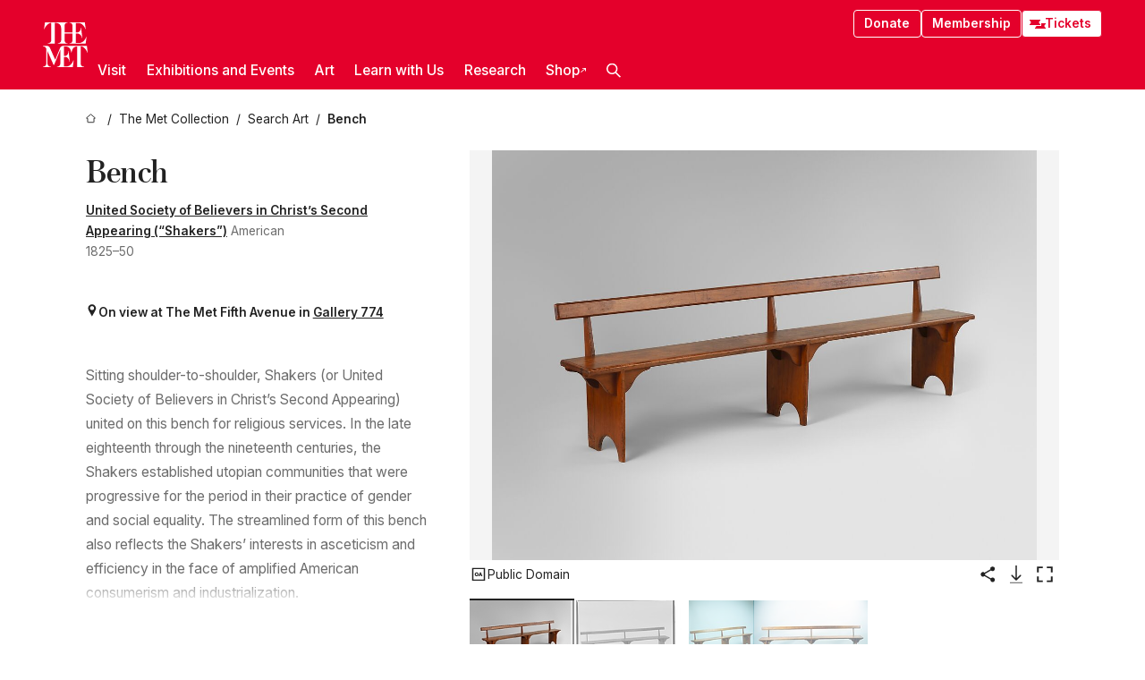

--- FILE ---
content_type: text/html; charset=utf-8
request_url: https://www.metmuseum.org/art/collection/search/458
body_size: 26558
content:
<!DOCTYPE html><html lang="en" class="
				__variable_e798ec
				__variable_bfed6e
				__variable_968aec
				__variable_b1e441
				__variable_20add0
				__variable_2ad7ef" data-sentry-component="LocaleLayout" data-sentry-source-file="layout.tsx"><head><meta charSet="utf-8"/><meta name="viewport" content="width=device-width, initial-scale=1"/><link rel="preload" href="/_next/static/media/78dbaeca31577a23-s.p.woff2" as="font" crossorigin="" type="font/woff2"/><link rel="preload" href="/_next/static/media/84a4b0cac32cffbe-s.p.woff2" as="font" crossorigin="" type="font/woff2"/><link rel="preload" href="/_next/static/media/c4b700dcb2187787-s.p.woff2" as="font" crossorigin="" type="font/woff2"/><link rel="preload" href="/_next/static/media/e4af272ccee01ff0-s.p.woff2" as="font" crossorigin="" type="font/woff2"/><link rel="preload" as="image" href="https://collectionapi.metmuseum.org/api/collection/v1/iiif/458/48543/main-image" fetchPriority="high"/><link rel="stylesheet" href="/_next/static/css/0b9f38a70bdddf23.css" data-precedence="next"/><link rel="stylesheet" href="/_next/static/css/7fd550e1e6b57b10.css" data-precedence="next"/><link rel="stylesheet" href="/_next/static/css/36d7a2405d6a2a7a.css" data-precedence="next"/><link rel="stylesheet" href="/_next/static/css/48ccd572681770ef.css" data-precedence="next"/><link rel="stylesheet" href="/_next/static/css/80df629867018713.css" data-precedence="next"/><link rel="stylesheet" href="/_next/static/css/5ef4417e8033aecb.css" data-precedence="next"/><link rel="stylesheet" href="/_next/static/css/0240e32bec4e4ae7.css" data-precedence="next"/><link rel="stylesheet" href="/_next/static/css/9c7fa0b0c3e24e16.css" data-precedence="next"/><link rel="stylesheet" href="/_next/static/css/edec8de73eaa5209.css" data-precedence="next"/><link rel="stylesheet" href="/_next/static/css/48221cf303c9b543.css" data-precedence="next"/><link rel="stylesheet" href="/_next/static/css/1b7ac11f576f87f1.css" data-precedence="next"/><link rel="preload" as="script" fetchPriority="low" href="/_next/static/chunks/webpack-f8229742d35d3b99.js"/><script src="/_next/static/chunks/6d2139e5-27a7edfc5103ca2c.js" async=""></script><script src="/_next/static/chunks/2553-3ff6605431d621e0.js" async=""></script><script src="/_next/static/chunks/main-app-0e80ba85fe66b936.js" async=""></script><script src="/_next/static/chunks/1586-ce54fbf19dad9b61.js" async=""></script><script src="/_next/static/chunks/7729-d639eb2433639229.js" async=""></script><script src="/_next/static/chunks/9117-7455b33de284383a.js" async=""></script><script src="/_next/static/chunks/8956-258f1c9f5f9bb7e3.js" async=""></script><script src="/_next/static/chunks/app/%5Blocale%5D/(navigation)/layout-2547fde1d24d14f4.js" async=""></script><script src="/_next/static/chunks/app/%5Blocale%5D/(navigation)/error-9a5ae8823a36edda.js" async=""></script><script src="/_next/static/chunks/4026-7a1aee7f3bcbf2a7.js" async=""></script><script src="/_next/static/chunks/6939-cbd93114eb05b5f4.js" async=""></script><script src="/_next/static/chunks/2685-68839de0a2c05514.js" async=""></script><script src="/_next/static/chunks/2509-38a267fce76cd9ba.js" async=""></script><script src="/_next/static/chunks/7673-7aa6c35120e7a587.js" async=""></script><script src="/_next/static/chunks/1521-26f98ac04665d6cf.js" async=""></script><script src="/_next/static/chunks/6059-cbe27f396c564513.js" async=""></script><script src="/_next/static/chunks/5712-53248f8a85248a06.js" async=""></script><script src="/_next/static/chunks/5778-93041cdbe3a6fe32.js" async=""></script><script src="/_next/static/chunks/7442-8099dd1f9b539824.js" async=""></script><script src="/_next/static/chunks/638-60073871b5970552.js" async=""></script><script src="/_next/static/chunks/3275-5c2077a17b54c212.js" async=""></script><script src="/_next/static/chunks/2181-0ad9ee4129f927ea.js" async=""></script><script src="/_next/static/chunks/2835-058af1aa3db8ffb5.js" async=""></script><script src="/_next/static/chunks/7536-c5b84a7b456cb756.js" async=""></script><script src="/_next/static/chunks/app/%5Blocale%5D/(navigation)/art/collection/search/%5BobjectID%5D/page-50a6fe92768eba98.js" async=""></script><script src="/_next/static/chunks/app/global-error-c316a63ec9b0cc40.js" async=""></script><script src="/_next/static/chunks/app/%5Blocale%5D/layout-941d414469e6a35d.js" async=""></script><script src="/_next/static/chunks/app/%5Blocale%5D/error-61406af6c60e9c91.js" async=""></script><meta name="next-size-adjust" content=""/><title>United Society of Believers in Christ’s Second Appearing (“Shakers”) - Bench - American, Shaker - The Metropolitan Museum of Art</title><meta name="description" content="The Met presents over 5,000 years of art from around the world for everyone to experience and enjoy."/><link rel="manifest" href="/manifest.webmanifest"/><meta property="og:title" content="United Society of Believers in Christ’s Second Appearing (“Shakers”) - Bench - American, Shaker - The Metropolitan Museum of Art"/><meta property="og:description" content="The Met presents over 5,000 years of art from around the world for everyone to experience and enjoy."/><meta property="og:image" content="https://collectionapi.metmuseum.org/api/collection/v1/iiif/458/48543/main-image"/><meta name="twitter:card" content="summary_large_image"/><meta name="twitter:title" content="United Society of Believers in Christ’s Second Appearing (“Shakers”) - Bench - American, Shaker - The Metropolitan Museum of Art"/><meta name="twitter:description" content="The Met presents over 5,000 years of art from around the world for everyone to experience and enjoy."/><meta name="twitter:image" content="https://collectionapi.metmuseum.org/api/collection/v1/iiif/458/48543/main-image"/><link rel="icon" href="/icon?444dbfbfa010ce64" type="image/png" sizes="256x256"/><link rel="apple-touch-icon" href="/apple-icon?caf747e317587ad6" type="image/png"/><script src="/_next/static/chunks/polyfills-42372ed130431b0a.js" noModule=""></script></head><body><div hidden=""><!--$--><!--/$--></div><button class="skip-to-main-content_skipToMainContent__tnLhe button secondary" id="skip-to-main-content-button" data-sentry-component="SkipToMainContent" data-sentry-source-file="index.jsx">Skip to main content</button><header class="global-navigation_header__IRRw8" data-lock-page="false"><div class="global-navigation_headerWrapper__HdeNn"><a title="Homepage" class="global-navigation_logoLink__XBBeM" data-sentry-element="Link" data-sentry-source-file="index.tsx" href="/"><svg xmlns="http://www.w3.org/2000/svg" width="1em" height="1em" viewBox="0 0 40 40" data-sentry-element="MetLogo" data-sentry-source-file="index.tsx"><path fill="currentColor" d="M39.74 27.009a11.6 11.6 0 0 0-.88-1.861 10 10 0 0 0-1.33-1.824 7.6 7.6 0 0 0-1.72-1.387 4 4 0 0 0-2.04-.55v15.4A3 3 0 0 0 34 38a2.65 2.65 0 0 0 .64.883 2.8 2.8 0 0 0 .95.55 3.5 3.5 0 0 0 1.17.19V40h-6.13V21.577a4.9 4.9 0 0 0-2.08.4 4.2 4.2 0 0 0-1.47 1.111 5.3 5.3 0 0 0-.94 1.709 11.5 11.5 0 0 0-.54 2.213h-.26a11.5 11.5 0 0 0-.54-2.194 5.5 5.5 0 0 0-.97-1.718 4.3 4.3 0 0 0-1.54-1.121 5.6 5.6 0 0 0-2.21-.4h-1.36V30h1.24a4 4 0 0 0 .57-.133 2.83 2.83 0 0 0 1.22-.788 3.2 3.2 0 0 0 .68-1.339 7.6 7.6 0 0 0 .21-1.909h.29L24 34.947h-.29a5.83 5.83 0 0 0-1.62-3.228A3.8 3.8 0 0 0 20.84 31h-2.12v8.43h2.19a5.15 5.15 0 0 0 2.17-.456 6.5 6.5 0 0 0 1.79-1.216 8 8 0 0 0 1.39-1.737 10.2 10.2 0 0 0 .96-2.023h.26l-.77 6H12.57v-.38a3.5 3.5 0 0 0 1.17-.19 2.8 2.8 0 0 0 .95-.55 2.5 2.5 0 0 0 .63-.893 2.1 2.1 0 0 0 .18-.987V24.5L10 38h-.5L4 25.593V36.5a4.7 4.7 0 0 0 .37 1.487 2.6 2.6 0 0 0 .64.893 2.7 2.7 0 0 0 .95.55 3.5 3.5 0 0 0 1.16.19V40H0v-.38a3.6 3.6 0 0 0 1.17-.19 2.7 2.7 0 0 0 .94-.55 2.5 2.5 0 0 0 .64-.893 3.05 3.05 0 0 0 .23-1.2V23.362A3.1 3.1 0 0 0 0 21.387v-.379h3.07a4.6 4.6 0 0 1 1.94.37 2.69 2.69 0 0 1 1.28 1.472L11 33.5l4.5-11a2.05 2.05 0 0 1 1.17-1.113 4 4 0 0 1 1.7-.379h20.94l.69 6h-.26Zm-15.93-8.017v-.38a2.17 2.17 0 0 0 2.49-2.525V10h-6.82v6.087a2.17 2.17 0 0 0 2.49 2.525v.38h-8.63v-.38a3.5 3.5 0 0 0 1.17-.189 2.8 2.8 0 0 0 .95-.551 2.6 2.6 0 0 0 .64-.892 3.05 3.05 0 0 0 .23-1.2V5.7a6.8 6.8 0 0 0-.41-2.5 4.04 4.04 0 0 0-1.15-1.644 4.6 4.6 0 0 0-1.8-.9 9.2 9.2 0 0 0-2.34-.275v18.612H4.49v-.38a3.5 3.5 0 0 0 1.17-.189 2.8 2.8 0 0 0 .95-.551 2.6 2.6 0 0 0 .64-.883 3 3 0 0 0 .23-1.206V.384a3.94 3.94 0 0 0-1.98.56 8.3 8.3 0 0 0-1.82 1.4 12 12 0 0 0-1.47 1.814 8.7 8.7 0 0 0-.94 1.851h-.26l.77-6h20.19v.38a2.217 2.217 0 0 0-2.49 2.526V9h6.82V2.906A2.22 2.22 0 0 0 23.81.38V0h13.67l.77 6h-.26a10.3 10.3 0 0 0-.96-2.022 8 8 0 0 0-1.39-1.738 6.4 6.4 0 0 0-1.8-1.215 5.15 5.15 0 0 0-2.17-.456h-2.21V9h1.32a3.84 3.84 0 0 0 1.98-.861 4.34 4.34 0 0 0 1.03-3.315h.29l1.18 9.117h-.29a5.9 5.9 0 0 0-.72-1.89A4.64 4.64 0 0 0 31.64 10h-2.18v8.423h2.95a5.15 5.15 0 0 0 2.17-.456 6.7 6.7 0 0 0 1.8-1.216 8.3 8.3 0 0 0 1.39-1.737 11.5 11.5 0 0 0 .96-2.023h.26l-.78 6h-14.4Z"></path></svg></a><div class="global-navigation_smallControls__VohT6"><a class="global-navigation_navButton__BU8Aa global-navigation_ticketLink__9VeAY" data-sentry-element="Link" data-sentry-component="TicketLink" data-sentry-source-file="index.tsx" href="https://engage.metmuseum.org/admission/?promocode=59559"><div class="global-navigation_tickets__H0byM"><svg xmlns="http://www.w3.org/2000/svg" width="1em" height="1em" fill="none" viewBox="0 0 14 8" class="global-navigation_ticket__qAYYN global-navigation_ticket1__P_Vov" data-sentry-element="TicketIcon" data-sentry-source-file="index.tsx"><mask id="ticket2_svg__a" width="15" height="9" x="-0.5" y="-0.5" fill="#000" maskUnits="userSpaceOnUse"><path fill="#fff" d="M-.5-.5h15v9h-15z"></path><path d="M13.5 2.5a1.5 1.5 0 0 0 0 3v2H.5v-2a1.5 1.5 0 1 0 0-3v-2h13z"></path></mask><path fill="currentColor" d="M13.5 2.5a1.5 1.5 0 0 0 0 3v2H.5v-2a1.5 1.5 0 1 0 0-3v-2h13z"></path><path fill="#fff" d="M13.5 2.5V3h.5v-.5zm0 3h.5V5h-.5zm0 2V8h.5v-.5zm-13 0H0V8h.5zm0-2V5H0v.5zm0-3H0V3h.5zm0-2V0H0v.5zm13 0h.5V0h-.5zm0 2V2a2 2 0 0 0-2 2h1a1 1 0 0 1 1-1zM12 4h-.5a2 2 0 0 0 2 2V5a1 1 0 0 1-1-1zm1.5 1.5H13v2h1v-2zm0 2V7H.5v1h13zm-13 0H1v-2H0v2zm0-2V6a2 2 0 0 0 2-2h-1a1 1 0 0 1-1 1zM2 4h.5a2 2 0 0 0-2-2v1a1 1 0 0 1 1 1zM.5 2.5H1v-2H0v2zm0-2V1h13V0H.5zm13 0H13v2h1v-2z" mask="url(#ticket2_svg__a)"></path></svg><svg xmlns="http://www.w3.org/2000/svg" width="1em" height="1em" fill="none" viewBox="0 0 14 8" class="global-navigation_ticket__qAYYN global-navigation_ticket2__IS2iJ" data-sentry-element="TicketIcon" data-sentry-source-file="index.tsx"><mask id="ticket2_svg__a" width="15" height="9" x="-0.5" y="-0.5" fill="#000" maskUnits="userSpaceOnUse"><path fill="#fff" d="M-.5-.5h15v9h-15z"></path><path d="M13.5 2.5a1.5 1.5 0 0 0 0 3v2H.5v-2a1.5 1.5 0 1 0 0-3v-2h13z"></path></mask><path fill="currentColor" d="M13.5 2.5a1.5 1.5 0 0 0 0 3v2H.5v-2a1.5 1.5 0 1 0 0-3v-2h13z"></path><path fill="#fff" d="M13.5 2.5V3h.5v-.5zm0 3h.5V5h-.5zm0 2V8h.5v-.5zm-13 0H0V8h.5zm0-2V5H0v.5zm0-3H0V3h.5zm0-2V0H0v.5zm13 0h.5V0h-.5zm0 2V2a2 2 0 0 0-2 2h1a1 1 0 0 1 1-1zM12 4h-.5a2 2 0 0 0 2 2V5a1 1 0 0 1-1-1zm1.5 1.5H13v2h1v-2zm0 2V7H.5v1h13zm-13 0H1v-2H0v2zm0-2V6a2 2 0 0 0 2-2h-1a1 1 0 0 1-1 1zM2 4h.5a2 2 0 0 0-2-2v1a1 1 0 0 1 1 1zM.5 2.5H1v-2H0v2zm0-2V1h13V0H.5zm13 0H13v2h1v-2z" mask="url(#ticket2_svg__a)"></path></svg></div>Tickets</a><button title="Search Button" role="button"><svg xmlns="http://www.w3.org/2000/svg" width="1em" height="1em" viewBox="0 0 16 16" class="global-navigation_icon__c_VgD" style="transform:rotate(270deg)" data-sentry-element="SearchIcon" data-sentry-source-file="index.tsx"><path fill="currentColor" d="M9.8 12.393a6.14 6.14 0 0 1-3.78-1.319L1.09 16 0 14.905l4.93-4.928a6.1 6.1 0 0 1-1.32-3.781 6.2 6.2 0 1 1 6.19 6.197m0-10.844a4.648 4.648 0 1 0 4.65 4.648A4.646 4.646 0 0 0 9.8 1.549"></path></svg></button><button role="button" title="Toggle Menu"><svg xmlns="http://www.w3.org/2000/svg" width="1em" height="1em" viewBox="0 0 20 20" class="global-navigation_icon__c_VgD global-navigation_navIcon__ddrLp"><path fill="currentColor" d="M0 20v-2h20v2zM0 9h20v2H0zm0-9h20v2H0z"></path></svg></button></div></div><div class="global-navigation_links__vbg_A "><div class="global-navigation_topLinks__E7EOx"><a class="global-navigation_navButton__BU8Aa" data-sentry-element="Link" data-sentry-source-file="index.tsx" href="https://engage.metmuseum.org/donate?promocode=60313">Donate</a><a class="global-navigation_navButton__BU8Aa" data-sentry-element="Link" data-sentry-component="MembershipLink" data-sentry-source-file="index.tsx" href="https://engage.metmuseum.org/members/membership/?promocode=60317">Membership</a><a class="global-navigation_navButton__BU8Aa global-navigation_ticketLink__9VeAY" data-sentry-element="Link" data-sentry-component="TicketLink" data-sentry-source-file="index.tsx" href="https://engage.metmuseum.org/admission/?promocode=59559"><div class="global-navigation_tickets__H0byM"><svg xmlns="http://www.w3.org/2000/svg" width="1em" height="1em" fill="none" viewBox="0 0 14 8" class="global-navigation_ticket__qAYYN global-navigation_ticket1__P_Vov" data-sentry-element="TicketIcon" data-sentry-source-file="index.tsx"><mask id="ticket2_svg__a" width="15" height="9" x="-0.5" y="-0.5" fill="#000" maskUnits="userSpaceOnUse"><path fill="#fff" d="M-.5-.5h15v9h-15z"></path><path d="M13.5 2.5a1.5 1.5 0 0 0 0 3v2H.5v-2a1.5 1.5 0 1 0 0-3v-2h13z"></path></mask><path fill="currentColor" d="M13.5 2.5a1.5 1.5 0 0 0 0 3v2H.5v-2a1.5 1.5 0 1 0 0-3v-2h13z"></path><path fill="#fff" d="M13.5 2.5V3h.5v-.5zm0 3h.5V5h-.5zm0 2V8h.5v-.5zm-13 0H0V8h.5zm0-2V5H0v.5zm0-3H0V3h.5zm0-2V0H0v.5zm13 0h.5V0h-.5zm0 2V2a2 2 0 0 0-2 2h1a1 1 0 0 1 1-1zM12 4h-.5a2 2 0 0 0 2 2V5a1 1 0 0 1-1-1zm1.5 1.5H13v2h1v-2zm0 2V7H.5v1h13zm-13 0H1v-2H0v2zm0-2V6a2 2 0 0 0 2-2h-1a1 1 0 0 1-1 1zM2 4h.5a2 2 0 0 0-2-2v1a1 1 0 0 1 1 1zM.5 2.5H1v-2H0v2zm0-2V1h13V0H.5zm13 0H13v2h1v-2z" mask="url(#ticket2_svg__a)"></path></svg><svg xmlns="http://www.w3.org/2000/svg" width="1em" height="1em" fill="none" viewBox="0 0 14 8" class="global-navigation_ticket__qAYYN global-navigation_ticket2__IS2iJ" data-sentry-element="TicketIcon" data-sentry-source-file="index.tsx"><mask id="ticket2_svg__a" width="15" height="9" x="-0.5" y="-0.5" fill="#000" maskUnits="userSpaceOnUse"><path fill="#fff" d="M-.5-.5h15v9h-15z"></path><path d="M13.5 2.5a1.5 1.5 0 0 0 0 3v2H.5v-2a1.5 1.5 0 1 0 0-3v-2h13z"></path></mask><path fill="currentColor" d="M13.5 2.5a1.5 1.5 0 0 0 0 3v2H.5v-2a1.5 1.5 0 1 0 0-3v-2h13z"></path><path fill="#fff" d="M13.5 2.5V3h.5v-.5zm0 3h.5V5h-.5zm0 2V8h.5v-.5zm-13 0H0V8h.5zm0-2V5H0v.5zm0-3H0V3h.5zm0-2V0H0v.5zm13 0h.5V0h-.5zm0 2V2a2 2 0 0 0-2 2h1a1 1 0 0 1 1-1zM12 4h-.5a2 2 0 0 0 2 2V5a1 1 0 0 1-1-1zm1.5 1.5H13v2h1v-2zm0 2V7H.5v1h13zm-13 0H1v-2H0v2zm0-2V6a2 2 0 0 0 2-2h-1a1 1 0 0 1-1 1zM2 4h.5a2 2 0 0 0-2-2v1a1 1 0 0 1 1 1zM.5 2.5H1v-2H0v2zm0-2V1h13V0H.5zm13 0H13v2h1v-2z" mask="url(#ticket2_svg__a)"></path></svg></div>Tickets</a></div><nav class="global-navigation_navLinks__fTjsN"><ul class="global-navigation_topLevelLinks__dM0fN"><li class="nav-item_navItem__tZNvf " data-nav-item="true" data-open="false"><button class="nav-item_innerText__pWlnO" data-nav-id="Visit">Visit<span class="nav-item_icon__evAIq"><svg xmlns="http://www.w3.org/2000/svg" width="1em" height="1em" fill="none" viewBox="0 0 48 48"><path fill="currentColor" d="m39.23 13.132 2.913 2.802-18.011 18.923-18-18.92 2.866-2.77 15.134 16.162z"></path></svg></span></button></li><li class="nav-item_navItem__tZNvf " data-nav-item="true" data-open="false"><button class="nav-item_innerText__pWlnO" data-nav-id="Exhibitions and Events">Exhibitions and Events<span class="nav-item_icon__evAIq"><svg xmlns="http://www.w3.org/2000/svg" width="1em" height="1em" fill="none" viewBox="0 0 48 48"><path fill="currentColor" d="m39.23 13.132 2.913 2.802-18.011 18.923-18-18.92 2.866-2.77 15.134 16.162z"></path></svg></span></button></li><li class="nav-item_navItem__tZNvf " data-nav-item="true" data-open="false"><button class="nav-item_innerText__pWlnO" data-nav-id="Art">Art<span class="nav-item_icon__evAIq"><svg xmlns="http://www.w3.org/2000/svg" width="1em" height="1em" fill="none" viewBox="0 0 48 48"><path fill="currentColor" d="m39.23 13.132 2.913 2.802-18.011 18.923-18-18.92 2.866-2.77 15.134 16.162z"></path></svg></span></button></li><li class="nav-item_navItem__tZNvf " data-nav-item="true" data-open="false"><button class="nav-item_innerText__pWlnO" data-nav-id="Learn with Us">Learn with Us<span class="nav-item_icon__evAIq"><svg xmlns="http://www.w3.org/2000/svg" width="1em" height="1em" fill="none" viewBox="0 0 48 48"><path fill="currentColor" d="m39.23 13.132 2.913 2.802-18.011 18.923-18-18.92 2.866-2.77 15.134 16.162z"></path></svg></span></button></li><li class="nav-item_navItem__tZNvf " data-nav-item="true" data-open="false"><button class="nav-item_innerText__pWlnO" data-nav-id="Research">Research<span class="nav-item_icon__evAIq"><svg xmlns="http://www.w3.org/2000/svg" width="1em" height="1em" fill="none" viewBox="0 0 48 48"><path fill="currentColor" d="m39.23 13.132 2.913 2.802-18.011 18.923-18-18.92 2.866-2.77 15.134 16.162z"></path></svg></span></button></li><li class="nav-item_navItem__tZNvf undefined"><a target="_blank" rel="noopener noreferrer" class="nav-item_innerText__pWlnO" data-nav-id="Shop" href="https://store.metmuseum.org/?utm_source=mainmuseum&amp;utm_medium=metmuseum.org&amp;utm_campaign=topnav-static">Shop<svg xmlns="http://www.w3.org/2000/svg" width="1em" height="1em" fill="none" viewBox="0 0 48 48" class="nav-item_externalIcon__JI1JB"><path fill="currentColor" fill-rule="evenodd" d="M41.993 9.717v20.96h-5.287V15.661L9.744 41.5 6 37.912l26.962-25.838H17.293V7h24.7c.01 0 .007.958.003 1.761l-.002.603a2.4 2.4 0 0 1 0 .353" clip-rule="evenodd"></path></svg></a></li><li class="global-navigation_searchItem__hFDIS" data-sentry-component="SearchItem" data-sentry-source-file="index.tsx"><button class="global-navigation_searchButton__nC3QK" role="button" title="Open the search box"><svg xmlns="http://www.w3.org/2000/svg" width="1em" height="1em" viewBox="0 0 16 16" class="icon" style="transform:rotate(270deg)" data-sentry-element="SearchIcon" data-sentry-source-file="index.tsx"><path fill="currentColor" d="M9.8 12.393a6.14 6.14 0 0 1-3.78-1.319L1.09 16 0 14.905l4.93-4.928a6.1 6.1 0 0 1-1.32-3.781 6.2 6.2 0 1 1 6.19 6.197m0-10.844a4.648 4.648 0 1 0 4.65 4.648A4.646 4.646 0 0 0 9.8 1.549"></path></svg></button></li></ul><div class="global-navigation_mobileOnly__QK25I"><a class="global-navigation_navButton__BU8Aa global-navigation_ticketLink__9VeAY" data-sentry-element="Link" data-sentry-component="TicketLink" data-sentry-source-file="index.tsx" href="https://engage.metmuseum.org/admission/?promocode=59559"><div class="global-navigation_tickets__H0byM"><svg xmlns="http://www.w3.org/2000/svg" width="1em" height="1em" fill="none" viewBox="0 0 14 8" class="global-navigation_ticket__qAYYN global-navigation_ticket1__P_Vov" data-sentry-element="TicketIcon" data-sentry-source-file="index.tsx"><mask id="ticket2_svg__a" width="15" height="9" x="-0.5" y="-0.5" fill="#000" maskUnits="userSpaceOnUse"><path fill="#fff" d="M-.5-.5h15v9h-15z"></path><path d="M13.5 2.5a1.5 1.5 0 0 0 0 3v2H.5v-2a1.5 1.5 0 1 0 0-3v-2h13z"></path></mask><path fill="currentColor" d="M13.5 2.5a1.5 1.5 0 0 0 0 3v2H.5v-2a1.5 1.5 0 1 0 0-3v-2h13z"></path><path fill="#fff" d="M13.5 2.5V3h.5v-.5zm0 3h.5V5h-.5zm0 2V8h.5v-.5zm-13 0H0V8h.5zm0-2V5H0v.5zm0-3H0V3h.5zm0-2V0H0v.5zm13 0h.5V0h-.5zm0 2V2a2 2 0 0 0-2 2h1a1 1 0 0 1 1-1zM12 4h-.5a2 2 0 0 0 2 2V5a1 1 0 0 1-1-1zm1.5 1.5H13v2h1v-2zm0 2V7H.5v1h13zm-13 0H1v-2H0v2zm0-2V6a2 2 0 0 0 2-2h-1a1 1 0 0 1-1 1zM2 4h.5a2 2 0 0 0-2-2v1a1 1 0 0 1 1 1zM.5 2.5H1v-2H0v2zm0-2V1h13V0H.5zm13 0H13v2h1v-2z" mask="url(#ticket2_svg__a)"></path></svg><svg xmlns="http://www.w3.org/2000/svg" width="1em" height="1em" fill="none" viewBox="0 0 14 8" class="global-navigation_ticket__qAYYN global-navigation_ticket2__IS2iJ" data-sentry-element="TicketIcon" data-sentry-source-file="index.tsx"><mask id="ticket2_svg__a" width="15" height="9" x="-0.5" y="-0.5" fill="#000" maskUnits="userSpaceOnUse"><path fill="#fff" d="M-.5-.5h15v9h-15z"></path><path d="M13.5 2.5a1.5 1.5 0 0 0 0 3v2H.5v-2a1.5 1.5 0 1 0 0-3v-2h13z"></path></mask><path fill="currentColor" d="M13.5 2.5a1.5 1.5 0 0 0 0 3v2H.5v-2a1.5 1.5 0 1 0 0-3v-2h13z"></path><path fill="#fff" d="M13.5 2.5V3h.5v-.5zm0 3h.5V5h-.5zm0 2V8h.5v-.5zm-13 0H0V8h.5zm0-2V5H0v.5zm0-3H0V3h.5zm0-2V0H0v.5zm13 0h.5V0h-.5zm0 2V2a2 2 0 0 0-2 2h1a1 1 0 0 1 1-1zM12 4h-.5a2 2 0 0 0 2 2V5a1 1 0 0 1-1-1zm1.5 1.5H13v2h1v-2zm0 2V7H.5v1h13zm-13 0H1v-2H0v2zm0-2V6a2 2 0 0 0 2-2h-1a1 1 0 0 1-1 1zM2 4h.5a2 2 0 0 0-2-2v1a1 1 0 0 1 1 1zM.5 2.5H1v-2H0v2zm0-2V1h13V0H.5zm13 0H13v2h1v-2z" mask="url(#ticket2_svg__a)"></path></svg></div>Tickets</a><a class="global-navigation_navButton__BU8Aa" data-sentry-element="Link" data-sentry-component="MembershipLink" data-sentry-source-file="index.tsx" href="https://engage.metmuseum.org/members/membership/?promocode=60317">Membership</a></div></nav></div></header><main data-sentry-component="CollectionObjectDetailPage" data-sentry-source-file="page.tsx"><script type="application/json" id="analytics">{"objectID":458,"hasImages":true,"hasOASCImage":true,"hasAudio":false,"hasEssays":true,"hasArticles":false,"hasPublications":false}</script><div style="display:flex;flex-direction:row;flex-wrap:nowrap;gap:var(--spacing-xxs);justify-content:space-between;align-items:center" data-sentry-element="Element" data-sentry-source-file="index.jsx" data-sentry-component="FlexContainer"><nav class="breadcrumbs_breadcrumbs__p9HFN" aria-label="breadcrumbs" data-sentry-component="Breadcrumbs" data-sentry-source-file="index.tsx"><span class="breadcrumbs_linkWrapper__xepu_"><a aria-label="home" class="breadcrumbs_link__AxWe_" data-sentry-element="Link" data-sentry-source-file="index.tsx" href="/"><svg xmlns="http://www.w3.org/2000/svg" width="1em" height="1em" fill="none" viewBox="0 0 12 12" class="breadcrumbs_svg__HHQCV" data-sentry-element="HomeIcon" data-sentry-source-file="index.tsx"><path stroke="currentColor" d="M6.154.89a.235.235 0 0 0-.307 0L.754 5.25c-.173.147-.071.435.153.435h1.256v4.68c0 .136.107.246.24.246h7.194c.133 0 .24-.11.24-.246v-4.68h1.256c.224 0 .326-.288.154-.435z"></path></svg></a></span><span class="breadcrumbs_linkWrapper__xepu_"><a title="The Met Collection" aria-label="The Met Collection" class="breadcrumbs_link__AxWe_" href="/art/collection"><span data-sentry-element="Markdown" data-sentry-component="MarkdownParser" data-sentry-source-file="index.jsx">The Met Collection</span></a></span><span class="breadcrumbs_linkWrapper__xepu_"><a title="Search Art" aria-label="Search Art" class="breadcrumbs_link__AxWe_" href="/art/collection/search"><span data-sentry-element="Markdown" data-sentry-component="MarkdownParser" data-sentry-source-file="index.jsx">Search Art</span></a></span><span class="breadcrumbs_lastItem__awDMN"><span class="breadcrumbs_truncatedSegment__Z3us6" title="Bench"><span data-sentry-element="Markdown" data-sentry-component="MarkdownParser" data-sentry-source-file="index.jsx">Bench</span></span></span></nav></div><section><section class="object-page-top_wrapper__tqyHQ" data-sentry-component="ObjectPageTop" data-sentry-source-file="index.tsx"><main class="object-page-top_main__VSO7i"><section class="object-overview_objectOverview__O4zWQ" data-sentry-component="ObjectOverview" data-sentry-source-file="index.tsx"><h1 class="undefined object-overview_title__f2ysJ"><div data-sentry-element="SafeHtml" data-sentry-source-file="index.tsx">Bench</div></h1><div class="object-overview_metaWrapper__3yPhf"><div data-sentry-component="ArtistLink" data-sentry-source-file="index.tsx"><a data-sentry-element="Link" data-sentry-source-file="index.tsx" href="/art/collection/search?q=United+Society+of+Believers+in+Christ%E2%80%99s+Second+Appearing+%28%E2%80%9CShakers%E2%80%9D%29&amp;searchField=ArtistCulture">United Society of Believers in Christ’s Second Appearing (“Shakers”)</a> American</div><div>1825–50</div><div class="object-overview_onViewWrapper__uMujk"><svg xmlns="http://www.w3.org/2000/svg" width="1em" height="1em" fill="none" viewBox="0 0 16 25" data-sentry-element="LocationIcon" data-sentry-source-file="index.tsx"><path fill="currentColor" fill-rule="evenodd" d="M7.765 11.822c-2.254 0-4.08-1.81-4.08-4.042s1.826-4.042 4.08-4.042 4.08 1.81 4.08 4.042c0 2.233-1.827 4.042-4.08 4.042M7.55.242C2.5.242-2.285 6.078 1.18 12.4c5.562 10.154 6.574 11.842 6.574 11.842s4.712-8.106 6.658-11.858C17.732 5.99 13.124.242 7.55.242" clip-rule="evenodd"></path></svg><span>On view at The Met Fifth Avenue in<!-- --> <a class="object-overview_onViewLink__hnR41" data-sentry-element="Link" data-sentry-source-file="index.tsx" href="https://maps.metmuseum.org/poi?_gl=1%2A8khmo3%2A_ga%2AMjk2MzAzMzczLjE3MDE4NzY3NzM.%2A_ga_Y0W8DGNBTB%2AMTcwODAzMjA3OS4yMjAuMS4xNzA4MDMzMTg0LjAuMC4w&amp;feature=419a03660148b7a408d07f082cbeb854&amp;floor=1M#19/40.7806617/-73.9632092/-61">Gallery 774</a></span></div></div><div class="holding-type-badges_badges__r5YiA  " data-sentry-component="HoldingTypeBadges" data-sentry-source-file="index.tsx"></div><div class="object-overview_label__mEVbw"><div data-sentry-component="ReadMoreWrapper" data-sentry-source-file="index.tsx"><div style="--max-wrapper-height:350px" class="
					read-more-wrapper_wrapper__qmIh8
					
					read-more-wrapper_hasOverFlow__JrJyo" data-testid="read-more-content"><div><div data-sentry-element="SafeHtml" data-sentry-source-file="index.tsx">Sitting shoulder-to-shoulder, Shakers (or United Society of Believers in Christ’s Second Appearing) united on this bench for religious services. In the late eighteenth through the nineteenth centuries, the Shakers established utopian communities that were progressive for the period in their practice of gender and social equality. The streamlined form of this bench also reflects the Shakers’ interests in asceticism and efficiency in the face of amplified American consumerism and industrialization.</div></div></div></div></div></section></main><aside class="object-page-top_aside___Zzjr"><div class="image-viewer_wrapper__XTgZf" data-sentry-component="CollectionImageViewer" data-sentry-source-file="index.tsx"><section class="image-viewer_imageAndControls___8VQ9"><div class="image-viewer_imageAndRightsContainer__zEKsj"><figure itemType="http://schema.org/ImageObject" class="image-viewer_figure__qI5d7"><img fetchPriority="high" loading="eager" role="button" alt="Bench, United Society of Believers in Christ’s Second Appearing (“Shakers”) (American, active ca. 1750–present), Pine, American, Shaker" class="image-viewer_featuredImage__2hq6c image-viewer_isButton__PgPZ6" src="https://collectionapi.metmuseum.org/api/collection/v1/iiif/458/48543/main-image" itemProp="contentUrl" data-sentry-component="FeaturedImage" data-sentry-source-file="index.tsx"/></figure><div class="image-viewer_featuredImageMeta__xKPaT"><div class="image-viewer_featuredImageAccess__B8Gll"></div></div><div class="image-buttons_container__RIiKw" data-sentry-component="ImageButtons" data-sentry-source-file="index.tsx"><span class="image-buttons_oaWrapper__y1co5"><div data-sentry-component="ToolTip" data-sentry-source-file="index.tsx"><span class="tooltip_button__CFl3_"><button class="icon-button_button__FYqNC icon-button_small__m7iyV icon-button_lightMode__BNguL open-access-info_button__ccZog" type="button" data-sentry-element="IconButton" data-sentry-source-file="index.tsx" data-sentry-component="IconButton"><svg xmlns="http://www.w3.org/2000/svg" width="1em" height="1em" fill="none" viewBox="0 0 24 25"><path fill="currentColor" d="M9.284 15.115c-1.534 0-2.6-1.166-2.6-2.75 0-1.6 1.066-2.75 2.6-2.75 1.55 0 2.616 1.15 2.616 2.75 0 1.584-1.066 2.75-2.616 2.75m0-4.283c-.717 0-1.2.617-1.2 1.533 0 .917.483 1.534 1.2 1.534.716 0 1.216-.617 1.216-1.534 0-.933-.483-1.533-1.216-1.533M15.317 9.699l2.034 5.333h-1.417l-.383-1.033h-1.934l-.367 1.033h-1.383L13.9 9.699zm-1.283 3.15h1.1l-.55-1.5z"></path><path fill="currentColor" d="M19.333 5.067v14.666H4.667V5.067zM21 3.4H3v18h18z"></path></svg><span>Public Domain</span></button></span></div></span><div data-sentry-component="ToolTip" data-sentry-source-file="index.tsx"><span class="tooltip_button__CFl3_"><button class="icon-button_button__FYqNC icon-button_small__m7iyV icon-button_lightMode__BNguL" type="button" data-sentry-element="IconButton" data-sentry-source-file="index.tsx" data-sentry-component="IconButton"><svg xmlns="http://www.w3.org/2000/svg" width="1em" height="1em" fill="none" viewBox="0 0 24 25"><path fill="currentColor" fill-rule="evenodd" d="M20.5 6.025a2.625 2.625 0 0 1-4.508 1.83l-6.814 3.933a2.63 2.63 0 0 1-.04 1.376l6.75 3.897a2.625 2.625 0 1 1-.616 1.375l-6.964-4.02a2.625 2.625 0 1 1 .119-3.924l6.87-3.968a2.625 2.625 0 1 1 5.203-.5" clip-rule="evenodd"></path></svg><span class="screen-reader-only_text__226tQ" data-sentry-element="Element" data-sentry-component="ScreenReaderOnly" data-sentry-source-file="index.tsx">Share</span></button></span></div><button class="icon-button_button__FYqNC icon-button_small__m7iyV icon-button_lightMode__BNguL" type="button" data-sentry-component="IconButton" data-sentry-source-file="index.tsx"><svg xmlns="http://www.w3.org/2000/svg" width="1em" height="1em" fill="none" viewBox="0 0 48 48"><path fill="currentColor" d="M22.94 37.06a1.5 1.5 0 0 0 2.12 0l9.547-9.545a1.5 1.5 0 1 0-2.122-2.122L24 33.88l-8.485-8.486a1.5 1.5 0 1 0-2.122 2.122zM22.5 4v32h3V4z"></path><path stroke="currentColor" stroke-width="1.5" d="M10 42.5h28"></path></svg><span class="screen-reader-only_text__226tQ" data-sentry-element="Element" data-sentry-component="ScreenReaderOnly" data-sentry-source-file="index.tsx">Download Image</span></button><button class="icon-button_button__FYqNC icon-button_small__m7iyV icon-button_lightMode__BNguL" type="button" data-sentry-component="IconButton" data-sentry-source-file="index.tsx"><svg xmlns="http://www.w3.org/2000/svg" width="1em" height="1em" fill="none" viewBox="0 0 24 25"><path fill="currentcolor" fill-rule="evenodd" d="M4.895 5.295h4.737V3.4H3v6.632h1.895zM14.368 3.4v1.895h4.737v4.737H21V3.4zM9.632 19.506V21.4H3V14.77h1.895v4.737zm9.473 0h-4.737V21.4H21V14.77h-1.895z" clip-rule="evenodd"></path></svg><span class="screen-reader-only_text__226tQ" data-sentry-element="Element" data-sentry-component="ScreenReaderOnly" data-sentry-source-file="index.tsx">Enlarge Image</span></button></div></div><div class=""><div class="shelf_wrapper__ZzHm8" data-sentry-component="Shelf" data-sentry-source-file="index.tsx"><div class="shelf_accessibilityMessage__9rNf1"><div>A slider containing <!-- -->4<!-- --> items.<br/>Press the down key to skip to the last item.</div></div><div class="shelf_slider__c2o5b" style="padding:0 var(--thumbnail-margin);gap:10px"><button><img alt="Bench, United Society of Believers in Christ’s Second Appearing (“Shakers”) (American, active ca. 1750–present), Pine, American, Shaker" class="image-viewer_thumbnail___kBvv image-viewer_selectedThumbnail__YN3np" loading="lazy" src="https://images.metmuseum.org/CRDImages/ad/web-additional/DP263981.jpg"/></button><button><img alt="Bench, United Society of Believers in Christ’s Second Appearing (“Shakers”) (American, active ca. 1750–present), Pine, American, Shaker" class="image-viewer_thumbnail___kBvv " loading="lazy" src="https://images.metmuseum.org/CRDImages/ad/web-additional/189119.jpg"/></button><button><img alt="Bench, United Society of Believers in Christ’s Second Appearing (“Shakers”) (American, active ca. 1750–present), Pine, American, Shaker" class="image-viewer_thumbnail___kBvv " loading="lazy" src="https://images.metmuseum.org/CRDImages/ad/web-additional/ADA3260.jpg"/></button><button><img alt="Bench, United Society of Believers in Christ’s Second Appearing (“Shakers”) (American, active ca. 1750–present), Pine, American, Shaker" class="image-viewer_thumbnail___kBvv " loading="lazy" src="https://images.metmuseum.org/CRDImages/ad/web-additional/ADA3259.jpg"/></button></div></div></div></section></div></aside></section></section><section class="page-section_wrapper__mFtQK" data-sentry-element="PageSection" data-sentry-source-file="index.tsx" data-sentry-component="PageSection"><section class="obect-page-tab-wrapper_wrapper__jWmbM" id="artwork-details" data-sentry-component="ObjectPageTabWrapper" data-sentry-source-file="index.tsx"><h2 class="obect-page-tab-wrapper_title__jVz0C">Artwork Details</h2><div class="tab-drawer_wrapper__Go80z tab-drawer_vertical__kr6XW" data-sentry-component="TabDrawers" data-sentry-source-file="index.tsx"><div class="tabs_wrapper__xVpUT tabs_vertical__PtR7f" data-sentry-component="Tabs" data-sentry-source-file="index.jsx"><fieldset class="tabs_fieldset__NRtDM"><legend data-sentry-element="Element" data-sentry-source-file="index.tsx" class="screen-reader-only_text__226tQ" data-sentry-component="ScreenReaderOnly">Object Information</legend><div class="tabs_tab__shByP"><input type="radio" id="Overview-tab-id" class="tabs_input__mwg3g" name="object-tabs" checked="" value="Overview"/><label for="Overview-tab-id" class="tabs_label__YG6gQ tabs_small__4mOy2"><div class="tabs_tabText__tixoU">Overview</div></label></div><div class="tabs_tab__shByP"><input type="radio" id="Provenance-tab-id" class="tabs_input__mwg3g" name="object-tabs" value="Provenance"/><label for="Provenance-tab-id" class="tabs_label__YG6gQ tabs_small__4mOy2"><div class="tabs_tabText__tixoU">Provenance</div></label></div></fieldset></div><div class="tab-drawer_bodyWrapper__qg8iy tab-drawer_divider__uAZwv"><ul class="tombstone_tombstone__acUt4" data-sentry-component="Tombstone" data-sentry-source-file="index.tsx"><li><strong class="tombstone_label__MXGQv">Title:</strong> <span>Bench</span></li><li><strong class="tombstone_label__MXGQv">Maker:</strong> <span>United Society of Believers in Christ’s Second Appearing (“Shakers”) (American, active ca. 1750–present)<br /></span></li><li><strong class="tombstone_label__MXGQv">Date:</strong> <span>1825–50</span></li><li><strong class="tombstone_label__MXGQv">Geography:</strong> <span>Probably made in Hancock, Massachusetts, United States</span></li><li><strong class="tombstone_label__MXGQv">Culture:</strong> <span>American, Shaker</span></li><li><strong class="tombstone_label__MXGQv">Medium:</strong> <span>Pine</span></li><li><strong class="tombstone_label__MXGQv">Dimensions:</strong> <span>26 1/2 x 94 x 12 in. (67.3 x 238.8 x 30.5 cm)</span></li><li><strong class="tombstone_label__MXGQv">Credit Line:</strong> <span>Friends of the American Wing Fund, 1966</span></li><li><strong class="tombstone_label__MXGQv">Object Number:</strong> <span>66.10.2</span></li><li><strong class="tombstone_label__MXGQv">Curatorial Department:</strong> <a href="/departments/the-american-wing">The American Wing</a></li></ul></div></div></section></section><section class="grey-background_container__UPe5z" data-sentry-component="GreyBackground" data-sentry-source-file="index.tsx"><section id="more-artwork" class="page-section_wrapper__mFtQK" data-sentry-component="PageSection" data-sentry-source-file="index.tsx"><div class="component-header_wrapper__kS6_W component-header_clampedWidth__0VK73" data-sentry-component="ComponentHeader" data-sentry-source-file="index.tsx"><div class="component-header_titleAndLinkWrapper__mDA0q"><div><h2 class="component-header_title__n0SA_"><span data-sentry-element="Markdown" data-sentry-component="MarkdownParser" data-sentry-source-file="index.jsx">More Artwork</span></h2></div></div><p class="component-header_description__yxN6Q"></p></div><div class="tab-drawer_wrapper__Go80z " data-sentry-component="TabDrawers" data-sentry-source-file="index.tsx"><div class="tabs_wrapper__xVpUT" data-sentry-component="Tabs" data-sentry-source-file="index.jsx"><fieldset class="tabs_fieldset__NRtDM"><legend data-sentry-element="Element" data-sentry-source-file="index.tsx" class="screen-reader-only_text__226tQ" data-sentry-component="ScreenReaderOnly">More Artwork</legend><div class="tabs_tab__shByP"><input type="radio" id="Related-tab-id" class="tabs_input__mwg3g" name="related-artworks" checked="" value="Related"/><label for="Related-tab-id" class="tabs_label__YG6gQ tabs_small__4mOy2"><div class="tabs_tabText__tixoU">Related</div></label></div><div class="tabs_tab__shByP"><input type="radio" id="In the same gallery-tab-id" class="tabs_input__mwg3g" name="related-artworks" value="In the same gallery"/><label for="In the same gallery-tab-id" class="tabs_label__YG6gQ tabs_small__4mOy2"><div class="tabs_tabText__tixoU">In the same gallery</div></label></div><div class="tabs_tab__shByP"><input type="radio" id="In the same medium-tab-id" class="tabs_input__mwg3g" name="related-artworks" value="In the same medium"/><label for="In the same medium-tab-id" class="tabs_label__YG6gQ tabs_small__4mOy2"><div class="tabs_tabText__tixoU">In the same medium</div></label></div><div class="tabs_tab__shByP"><input type="radio" id="From the same time and place-tab-id" class="tabs_input__mwg3g" name="related-artworks" value="From the same time and place"/><label for="From the same time and place-tab-id" class="tabs_label__YG6gQ tabs_small__4mOy2"><div class="tabs_tabText__tixoU">From the same time and place</div></label></div></fieldset></div><div class="related-artwork_tabWrapper__2wCih "><div class="shelf_wrapper__ZzHm8" data-sentry-component="Shelf" data-sentry-source-file="index.tsx"><div class="shelf_accessibilityMessage__9rNf1"><div>A slider containing <!-- -->5<!-- --> items.<br/>Press the down key to skip to the last item.</div></div><div class="shelf_slider__c2o5b"><figure class="collection-object_collectionObject__Bs7VE collection-object" data-accession-number="Inst.66.1.6" data-sentry-component="BaseCollectionObject" data-sentry-source-file="index.tsx"><div class="collection-object_imageWrapper__0Pool"><a class="redundant-link_redundantlink__b5TFR" aria-hidden="true" tabindex="-1" data-sentry-element="GTMLink" data-sentry-source-file="index.jsx" data-sentry-component="RedundantLink" href="/art/collection/search/732116"></a><div class="no-image_wrapper__7bKy3 " data-sentry-component="NoImage" data-sentry-source-file="index.tsx"><svg xmlns="http://www.w3.org/2000/svg" width="1em" height="1em" fill="none" viewBox="0 0 24 24" class="no-image_icon__9HFYF" data-sentry-element="NoImageIcon" data-sentry-source-file="index.tsx"><path fill="currentColor" d="M3.147 2.228a.65.65 0 1 0-.92.919l18.626 18.625a.65.65 0 0 0 .92-.919zM20.994 18.898V5.46a2 2 0 0 0-2-2H5.555l1.649 1.649h11.287a1 1 0 0 1 1 1v11.287zM3.016 5.163l1.46 1.46v9.487c1.363-2.43 3.664-5.65 3.664-5.65l4.391 6.421 1.016-1.187 5.744 5.744a2 2 0 0 1-.297.022h-14a2 2 0 0 1-2-2v-14q0-.152.022-.297"></path><path fill="currentColor" d="M16.494 9.46a1.5 1.5 0 1 0 0-3 1.5 1.5 0 0 0 0 3M18.371 16.276l-1.98-3.905-.888 1.037z"></path></svg></div></div><div class="holding-type-badges_badges__r5YiA holding-type-badges_small___t53B " data-sentry-component="HoldingTypeBadges" data-sentry-source-file="index.tsx"></div><figcaption class="collection-object_caption__lALJ0" data-sentry-element="figcaption" data-sentry-source-file="index.tsx"><div class="collection-object_title__0XG31"><a class="collection-object_link__DaCC0" title="Poster" data-sentry-element="Link" data-sentry-source-file="index.tsx" href="/art/collection/search/732116"><span data-sentry-element="Markdown" data-sentry-component="LegacyOrMarkdownParser" data-sentry-source-file="index.tsx">Poster</span></a></div><div class="collection-object_body__8q6dM"><div class="collection-object_culture__BaSXn"><div>United Society of Believers in Christ’s Second Appearing (“Shakers”) (American, active ca. 1750–present)</div></div><div>20th century</div></div></figcaption></figure><figure class="collection-object_collectionObject__Bs7VE collection-object" data-accession-number="66.10.31" data-sentry-component="BaseCollectionObject" data-sentry-source-file="index.tsx"><div class="collection-object_imageWrapper__0Pool"><a class="redundant-link_redundantlink__b5TFR" aria-hidden="true" tabindex="-1" data-sentry-element="GTMLink" data-sentry-source-file="index.jsx" data-sentry-component="RedundantLink" href="/art/collection/search/1290"></a><img loading="lazy" class="collection-object_image__snLsj collection-object_gridView__XyXz6" src="https://collectionapi.metmuseum.org/api/collection/v1/iiif/1290/preview"/></div><div class="holding-type-badges_badges__r5YiA holding-type-badges_small___t53B " data-sentry-component="HoldingTypeBadges" data-sentry-source-file="index.tsx"></div><figcaption class="collection-object_caption__lALJ0" data-sentry-element="figcaption" data-sentry-source-file="index.tsx"><div class="collection-object_title__0XG31"><a class="collection-object_link__DaCC0" title="Candlestick" data-sentry-element="Link" data-sentry-source-file="index.tsx" href="/art/collection/search/1290"><span data-sentry-element="Markdown" data-sentry-component="LegacyOrMarkdownParser" data-sentry-source-file="index.tsx">Candlestick</span></a></div><div class="collection-object_body__8q6dM"><div class="collection-object_culture__BaSXn"><div>United Society of Believers in Christ’s Second Appearing (“Shakers”) (American, active ca. 1750–present)</div></div><div>1820–60</div></div></figcaption></figure><figure class="collection-object_collectionObject__Bs7VE collection-object" data-accession-number="1981.356" data-sentry-component="BaseCollectionObject" data-sentry-source-file="index.tsx"><div class="collection-object_imageWrapper__0Pool"><a class="redundant-link_redundantlink__b5TFR" aria-hidden="true" tabindex="-1" data-sentry-element="GTMLink" data-sentry-source-file="index.jsx" data-sentry-component="RedundantLink" href="/art/collection/search/551"></a><img loading="lazy" class="collection-object_image__snLsj collection-object_gridView__XyXz6" src="https://collectionapi.metmuseum.org/api/collection/v1/iiif/551/preview"/></div><div class="holding-type-badges_badges__r5YiA holding-type-badges_small___t53B " data-sentry-component="HoldingTypeBadges" data-sentry-source-file="index.tsx"></div><figcaption class="collection-object_caption__lALJ0" data-sentry-element="figcaption" data-sentry-source-file="index.tsx"><div class="collection-object_title__0XG31"><a class="collection-object_link__DaCC0" title="Bonnet" data-sentry-element="Link" data-sentry-source-file="index.tsx" href="/art/collection/search/551"><span data-sentry-element="Markdown" data-sentry-component="LegacyOrMarkdownParser" data-sentry-source-file="index.tsx">Bonnet</span></a></div><div class="collection-object_body__8q6dM"><div class="collection-object_culture__BaSXn"><div>United Society of Believers in Christ’s Second Appearing (“Shakers”) (American, active ca. 1750–present)</div></div><div>1800–1900</div></div></figcaption></figure><figure class="collection-object_collectionObject__Bs7VE collection-object" data-accession-number="64.242" data-sentry-component="BaseCollectionObject" data-sentry-source-file="index.tsx"><div class="collection-object_imageWrapper__0Pool"><a class="redundant-link_redundantlink__b5TFR" aria-hidden="true" tabindex="-1" data-sentry-element="GTMLink" data-sentry-source-file="index.jsx" data-sentry-component="RedundantLink" href="/art/collection/search/13977"></a><img loading="lazy" class="collection-object_image__snLsj collection-object_gridView__XyXz6" src="https://collectionapi.metmuseum.org/api/collection/v1/iiif/13977/preview"/></div><div class="holding-type-badges_badges__r5YiA holding-type-badges_small___t53B " data-sentry-component="HoldingTypeBadges" data-sentry-source-file="index.tsx"></div><figcaption class="collection-object_caption__lALJ0" data-sentry-element="figcaption" data-sentry-source-file="index.tsx"><div class="collection-object_title__0XG31"><a class="collection-object_link__DaCC0" title="Knitted rug" data-sentry-element="Link" data-sentry-source-file="index.tsx" href="/art/collection/search/13977"><span data-sentry-element="Markdown" data-sentry-component="LegacyOrMarkdownParser" data-sentry-source-file="index.tsx">Knitted rug</span></a></div><div class="collection-object_body__8q6dM"><div class="collection-object_culture__BaSXn"><div>United Society of Believers in Christ’s Second Appearing (“Shakers”) (American, active ca. 1750–present)</div></div><div>1870–1900</div></div></figcaption></figure><figure class="collection-object_collectionObject__Bs7VE collection-object" data-accession-number="Inst.66.1.3" data-sentry-component="BaseCollectionObject" data-sentry-source-file="index.tsx"><div class="collection-object_imageWrapper__0Pool"><a class="redundant-link_redundantlink__b5TFR" aria-hidden="true" tabindex="-1" data-sentry-element="GTMLink" data-sentry-source-file="index.jsx" data-sentry-component="RedundantLink" href="/art/collection/search/5568"></a><div class="no-image_wrapper__7bKy3 " data-sentry-component="NoImage" data-sentry-source-file="index.tsx"><svg xmlns="http://www.w3.org/2000/svg" width="1em" height="1em" fill="none" viewBox="0 0 24 24" class="no-image_icon__9HFYF" data-sentry-element="NoImageIcon" data-sentry-source-file="index.tsx"><path fill="currentColor" d="M3.147 2.228a.65.65 0 1 0-.92.919l18.626 18.625a.65.65 0 0 0 .92-.919zM20.994 18.898V5.46a2 2 0 0 0-2-2H5.555l1.649 1.649h11.287a1 1 0 0 1 1 1v11.287zM3.016 5.163l1.46 1.46v9.487c1.363-2.43 3.664-5.65 3.664-5.65l4.391 6.421 1.016-1.187 5.744 5.744a2 2 0 0 1-.297.022h-14a2 2 0 0 1-2-2v-14q0-.152.022-.297"></path><path fill="currentColor" d="M16.494 9.46a1.5 1.5 0 1 0 0-3 1.5 1.5 0 0 0 0 3M18.371 16.276l-1.98-3.905-.888 1.037z"></path></svg></div></div><div class="holding-type-badges_badges__r5YiA holding-type-badges_small___t53B " data-sentry-component="HoldingTypeBadges" data-sentry-source-file="index.tsx"></div><figcaption class="collection-object_caption__lALJ0" data-sentry-element="figcaption" data-sentry-source-file="index.tsx"><div class="collection-object_title__0XG31"><a class="collection-object_link__DaCC0" title="Peg Board" data-sentry-element="Link" data-sentry-source-file="index.tsx" href="/art/collection/search/5568"><span data-sentry-element="Markdown" data-sentry-component="LegacyOrMarkdownParser" data-sentry-source-file="index.tsx">Peg Board</span></a></div><div class="collection-object_body__8q6dM"><div class="collection-object_culture__BaSXn"><div>United Society of Believers in Christ’s Second Appearing (“Shakers”) (American, active ca. 1750–present)</div></div><div>1830–40</div></div></figcaption></figure></div></div></div></div></section></section><section class="object-page-section_wrapper__Mk6EE" data-sentry-component="ObjectPageSection" data-sentry-source-file="index.tsx"><h2 class="object-page-section_header__pyamg">Research Resources</h2><div class="object-page-section_content__fmNvE"><p>The Met provides unparalleled <a data-sentry-element="Link" data-sentry-component="InternalLink" data-sentry-source-file="index.tsx" href="/hubs/research-at-the-met">resources for research</a> and welcomes an international community of students and scholars. <a target="_self" rel="noreferrer" data-sentry-element="Link" data-sentry-component="ExternalLink" data-sentry-source-file="index.tsx" href="https://metmuseum.github.io/">The Met&#x27;s Open Access API</a> is where creators and researchers can connect to the The Met collection. <a target="_self" rel="noreferrer" data-sentry-element="Link" data-sentry-component="ExternalLink" data-sentry-source-file="index.tsx" href="https://www.metmuseum.org/about-the-met/policies-and-documents/open-access">Open Access</a> data and public domain images are available for unrestricted commercial and noncommercial use without permission or fee.</p><p>To request images under copyright and other restrictions, please use <a target="_self" rel="noreferrer" data-sentry-element="Link" data-sentry-component="ExternalLink" data-sentry-source-file="index.tsx" href="https://airtable.com/shrpUhgQjmvt7JgDL">this Image Request form</a>.</p></div></section><section class="object-page-section_wrapper__Mk6EE" data-sentry-component="ObjectPageSection" data-sentry-source-file="index.tsx"><h2 class="object-page-section_header__pyamg">Feedback</h2><div class="object-page-section_content__fmNvE"><p>We continue to research and examine historical and cultural context for objects in The Met collection. If you have comments or questions about this object record, please contact us using the form below. The Museum looks forward to receiving your comments.</p><div><a target="_blank" class="link-button_linkButton__WrReH" data-sentry-element="Link" data-sentry-component="LinkButton" data-sentry-source-file="index.tsx" href="https://airtable.com/shryuhiE6bD3eDuoy?prefill_Accession%20Number=https://www.metmuseum.org/art/collection/search/458&amp;hide_Accession%20Number=true&amp;prefill_Department=1&amp;hide_Department=true">Send feedback<svg xmlns="http://www.w3.org/2000/svg" width="1em" height="1em" fill="none" viewBox="0 0 48 48"><path fill="currentColor" d="m13.274 8.902 2.803-2.913L35 24 16.079 42l-2.77-2.867L29.473 24z"></path></svg></a></div></div></section></main><!--$--><!--/$--><footer class="global-footer_footer__nWMhc" data-sentry-component="GlobalFooter" data-sentry-source-file="index.tsx"><section class="global-footer_locations__l92yQ"><div class="global-footer_logoWrapper__idTAi"><a title="Homepage" class="global-footer_logoLink__HOCSL" data-sentry-element="Link" data-sentry-source-file="index.tsx" href="/"><svg xmlns="http://www.w3.org/2000/svg" width="1em" height="1em" viewBox="0 0 40 40" style="height:40px;width:40px" data-sentry-element="MetLogo" data-sentry-source-file="index.tsx"><path fill="currentColor" d="M39.74 27.009a11.6 11.6 0 0 0-.88-1.861 10 10 0 0 0-1.33-1.824 7.6 7.6 0 0 0-1.72-1.387 4 4 0 0 0-2.04-.55v15.4A3 3 0 0 0 34 38a2.65 2.65 0 0 0 .64.883 2.8 2.8 0 0 0 .95.55 3.5 3.5 0 0 0 1.17.19V40h-6.13V21.577a4.9 4.9 0 0 0-2.08.4 4.2 4.2 0 0 0-1.47 1.111 5.3 5.3 0 0 0-.94 1.709 11.5 11.5 0 0 0-.54 2.213h-.26a11.5 11.5 0 0 0-.54-2.194 5.5 5.5 0 0 0-.97-1.718 4.3 4.3 0 0 0-1.54-1.121 5.6 5.6 0 0 0-2.21-.4h-1.36V30h1.24a4 4 0 0 0 .57-.133 2.83 2.83 0 0 0 1.22-.788 3.2 3.2 0 0 0 .68-1.339 7.6 7.6 0 0 0 .21-1.909h.29L24 34.947h-.29a5.83 5.83 0 0 0-1.62-3.228A3.8 3.8 0 0 0 20.84 31h-2.12v8.43h2.19a5.15 5.15 0 0 0 2.17-.456 6.5 6.5 0 0 0 1.79-1.216 8 8 0 0 0 1.39-1.737 10.2 10.2 0 0 0 .96-2.023h.26l-.77 6H12.57v-.38a3.5 3.5 0 0 0 1.17-.19 2.8 2.8 0 0 0 .95-.55 2.5 2.5 0 0 0 .63-.893 2.1 2.1 0 0 0 .18-.987V24.5L10 38h-.5L4 25.593V36.5a4.7 4.7 0 0 0 .37 1.487 2.6 2.6 0 0 0 .64.893 2.7 2.7 0 0 0 .95.55 3.5 3.5 0 0 0 1.16.19V40H0v-.38a3.6 3.6 0 0 0 1.17-.19 2.7 2.7 0 0 0 .94-.55 2.5 2.5 0 0 0 .64-.893 3.05 3.05 0 0 0 .23-1.2V23.362A3.1 3.1 0 0 0 0 21.387v-.379h3.07a4.6 4.6 0 0 1 1.94.37 2.69 2.69 0 0 1 1.28 1.472L11 33.5l4.5-11a2.05 2.05 0 0 1 1.17-1.113 4 4 0 0 1 1.7-.379h20.94l.69 6h-.26Zm-15.93-8.017v-.38a2.17 2.17 0 0 0 2.49-2.525V10h-6.82v6.087a2.17 2.17 0 0 0 2.49 2.525v.38h-8.63v-.38a3.5 3.5 0 0 0 1.17-.189 2.8 2.8 0 0 0 .95-.551 2.6 2.6 0 0 0 .64-.892 3.05 3.05 0 0 0 .23-1.2V5.7a6.8 6.8 0 0 0-.41-2.5 4.04 4.04 0 0 0-1.15-1.644 4.6 4.6 0 0 0-1.8-.9 9.2 9.2 0 0 0-2.34-.275v18.612H4.49v-.38a3.5 3.5 0 0 0 1.17-.189 2.8 2.8 0 0 0 .95-.551 2.6 2.6 0 0 0 .64-.883 3 3 0 0 0 .23-1.206V.384a3.94 3.94 0 0 0-1.98.56 8.3 8.3 0 0 0-1.82 1.4 12 12 0 0 0-1.47 1.814 8.7 8.7 0 0 0-.94 1.851h-.26l.77-6h20.19v.38a2.217 2.217 0 0 0-2.49 2.526V9h6.82V2.906A2.22 2.22 0 0 0 23.81.38V0h13.67l.77 6h-.26a10.3 10.3 0 0 0-.96-2.022 8 8 0 0 0-1.39-1.738 6.4 6.4 0 0 0-1.8-1.215 5.15 5.15 0 0 0-2.17-.456h-2.21V9h1.32a3.84 3.84 0 0 0 1.98-.861 4.34 4.34 0 0 0 1.03-3.315h.29l1.18 9.117h-.29a5.9 5.9 0 0 0-.72-1.89A4.64 4.64 0 0 0 31.64 10h-2.18v8.423h2.95a5.15 5.15 0 0 0 2.17-.456 6.7 6.7 0 0 0 1.8-1.216 8.3 8.3 0 0 0 1.39-1.737 11.5 11.5 0 0 0 .96-2.023h.26l-.78 6h-14.4Z"></path></svg></a></div><ul class="global-footer_locationItems__K18AF"><li><div><div class="global-footer_museumAddressName__97RBB"><a class="global-footer_link__i9hdP" data-sentry-element="Link" data-sentry-source-file="index.tsx" href="/plan-your-visit/met-fifth-avenue"><span class="global-footer_locationTitle__h10U2">The Met Fifth Avenue</span></a></div><address><div><div>1000 Fifth Avenue</div><div>New York, NY 10028</div><div>Phone: 212-535-7710</div></div></address></div></li><li><div><div class="global-footer_museumAddressName__97RBB"><a class="global-footer_link__i9hdP" data-sentry-element="Link" data-sentry-source-file="index.tsx" href="/plan-your-visit/met-cloisters"><span class="global-footer_locationTitle__h10U2">The Met Cloisters</span></a></div><address><div><div>99 Margaret Corbin Drive</div><div>Fort Tryon Park</div><div>New York, NY 10040</div><div>Phone: 212-923-3700</div></div></address></div></li></ul></section><section class="global-footer_linkContainer__V5F4s"><div class="global-footer_links__2ulng"><ul class="global-footer_navItems__jBYnT"><li class="global-footer_navItem__FfJfS"><a class="global-footer_link__i9hdP" href="/about-the-met">About The Met</a></li><li class="global-footer_navItem__FfJfS"><a class="global-footer_link__i9hdP" href="/about-the-met/history">Mission and History</a></li><li class="global-footer_navItem__FfJfS"><a class="global-footer_link__i9hdP" href="/about-the-met/collection-areas">Collection Areas</a></li><li class="global-footer_navItem__FfJfS"><a class="global-footer_link__i9hdP" href="/departments#conservation">Conservation Departments</a></li><li class="global-footer_navItem__FfJfS"><a class="global-footer_link__i9hdP" href="/visit-guides/accessibility">Accessibility</a></li><li class="global-footer_navItem__FfJfS"><a class="global-footer_link__i9hdP" href="/press">Press</a></li></ul></div><div class="global-footer_links__2ulng"><ul class="global-footer_navItems__jBYnT"><li class="global-footer_navItem__FfJfS"><a class="global-footer_link__i9hdP" href="/join-and-give/support">Support</a></li><li class="global-footer_navItem__FfJfS"><a class="global-footer_link__i9hdP" href="https://engage.metmuseum.org/members/membership/?promocode=60317">Membership</a></li><li class="global-footer_navItem__FfJfS"><a class="global-footer_link__i9hdP" href="/join-and-give/host-an-event">Host an Event</a></li><li class="global-footer_navItem__FfJfS"><a class="global-footer_link__i9hdP" href="/join-and-give/corporate-support">Corporate Support</a></li></ul></div><div class="global-footer_links__2ulng"><ul class="global-footer_navItems__jBYnT"><li class="global-footer_navItem__FfJfS"><a class="global-footer_link__i9hdP" href="/opportunities">Opportunities</a></li><li class="global-footer_navItem__FfJfS"><a class="global-footer_link__i9hdP" href="/opportunities/careers">Careers</a></li><li class="global-footer_navItem__FfJfS"><a class="global-footer_link__i9hdP" href="/join-and-give/volunteer">Volunteers</a></li><li class="global-footer_navItem__FfJfS"><a class="global-footer_link__i9hdP" href="/opportunities/fellowships">Fellowships</a></li><li class="global-footer_navItem__FfJfS"><a class="global-footer_link__i9hdP" href="/opportunities/internships">Internships</a></li></ul></div></section><section class="global-footer_links__2ulng global-footer_social__pFmHi"><span class="global-footer_title__3k7m9">Follow us</span><ul><li class="global-footer_socialItem__SvEbJ"><a title="external: facebook.com/metmuseum" target="_blank" class="global-footer_socialLink__CXNJc" rel="noreferrer" href="https://www.facebook.com/metmuseum"><svg xmlns="http://www.w3.org/2000/svg" preserveAspectRatio="xMidYMid" viewBox="0 0 16 16" width="1em" height="1em" class="global-footer_socialItemIcon__cw5MA"><path fill="currentColor" d="M14 16h-4V9h2l1-1.999h-3V6c0-.618.066-1 1-1h2l-.001-2.001H9.988C8.091 2.999 8 4.722 8 6v1.001H6V9h2v7H2a2 2 0 0 1-2-2V2.001a2 2 0 0 1 2-2h12a2 2 0 0 1 2 2V14a2 2 0 0 1-2 2"></path></svg></a></li><li class="global-footer_socialItem__SvEbJ"><a title="external: twitter.com/metmuseum" target="_blank" class="global-footer_socialLink__CXNJc" rel="noreferrer" href="https://x.com/metmuseum"><svg xmlns="http://www.w3.org/2000/svg" width="1em" height="1em" fill="none" viewBox="0 0 1200 1227" class="global-footer_socialItemIcon__cw5MA"><path fill="currentColor" d="M714.163 519.284 1160.89 0h-105.86L667.137 450.887 357.328 0H0l468.492 681.821L0 1226.37h105.866l409.625-476.152 327.181 476.152H1200L714.137 519.284zM569.165 687.828l-47.468-67.894-377.686-540.24h162.604l304.797 435.991 47.468 67.894 396.2 566.721H892.476L569.165 687.854z"></path></svg></a></li><li class="global-footer_socialItem__SvEbJ"><a title="external: pinterest.com/metmuseum/" target="_blank" class="global-footer_socialLink__CXNJc" rel="noreferrer" href="https://pinterest.com/metmuseum/"><svg xmlns="http://www.w3.org/2000/svg" preserveAspectRatio="xMidYMid" viewBox="0 0 16 16" width="1em" height="1em" class="global-footer_socialItemIcon__cw5MA"><path fill="currentColor" d="M8 0a8 8 0 0 0-3.211 15.328c-.023-.559-.004-1.23.139-1.837l1.029-4.36s-.255-.51-.255-1.265c0-1.186.687-2.071 1.543-2.071.727 0 1.079.546 1.079 1.201 0 .731-.467 1.825-.707 2.839-.2.848.426 1.541 1.263 1.541 1.516 0 2.537-1.947 2.537-4.254 0-1.753-1.181-3.066-3.329-3.066-2.427 0-3.939 1.81-3.939 3.832 0 .696.206 1.188.527 1.569.149.175.169.245.116.446-.039.147-.127.501-.163.642-.054.202-.218.275-.401.2C3.11 10.289 2.59 9.064 2.59 7.689c0-2.273 1.916-4.998 5.717-4.998 3.055 0 5.065 2.21 5.065 4.583 0 3.138-1.745 5.483-4.316 5.483-.864 0-1.677-.467-1.955-.998 0 0-.465 1.844-.563 2.199-.169.618-.502 1.234-.805 1.715A8.001 8.001 0 1 0 8 0"></path></svg></a></li><li class="global-footer_socialItem__SvEbJ"><a title="external: instagram.com/metmuseum" target="_blank" class="global-footer_socialLink__CXNJc" rel="noreferrer" href="https://www.instagram.com/metmuseum/"><svg xmlns="http://www.w3.org/2000/svg" viewBox="0 0 1000 1000" width="1em" height="1em" class="global-footer_socialItemIcon__cw5MA"><path fill="currentColor" d="M292.92 3.5c-53.2 2.51-89.53 11-121.29 23.48-32.87 12.81-60.73 30-88.45 57.82s-44.79 55.7-57.51 88.62c-12.31 31.83-20.65 68.19-23 121.42S-.2 365.18.06 500.96.92 653.76 3.5 707.1c2.54 53.19 11 89.51 23.48 121.28 12.83 32.87 30 60.72 57.83 88.45s55.69 44.76 88.69 57.5c31.8 12.29 68.17 20.67 121.39 23s70.35 2.87 206.09 2.61 152.83-.86 206.16-3.39 89.46-11.05 121.24-23.47c32.87-12.86 60.74-30 88.45-57.84s44.77-55.74 57.48-88.68c12.32-31.8 20.69-68.17 23-121.35 2.33-53.37 2.88-70.41 2.62-206.17s-.87-152.78-3.4-206.1-11-89.53-23.47-121.32c-12.85-32.87-30-60.7-57.82-88.45s-55.74-44.8-88.67-57.48c-31.82-12.31-68.17-20.7-121.39-23S634.83-.2 499.04.06 346.25.9 292.92 3.5m5.84 903.88c-48.75-2.12-75.22-10.22-92.86-17-23.36-9-40-19.88-57.58-37.29s-28.38-34.11-37.5-57.42c-6.85-17.64-15.1-44.08-17.38-92.83-2.48-52.69-3-68.51-3.29-202s.22-149.29 2.53-202c2.08-48.71 10.23-75.21 17-92.84 9-23.39 19.84-40 37.29-57.57s34.1-28.39 57.43-37.51c17.62-6.88 44.06-15.06 92.79-17.38 52.73-2.5 68.53-3 202-3.29s149.31.21 202.06 2.53c48.71 2.12 75.22 10.19 92.83 17 23.37 9 40 19.81 57.57 37.29s28.4 34.07 37.52 57.45c6.89 17.57 15.07 44 17.37 92.76 2.51 52.73 3.08 68.54 3.32 202s-.23 149.31-2.54 202c-2.13 48.75-10.21 75.23-17 92.89-9 23.35-19.85 40-37.31 57.56s-34.09 28.38-57.43 37.5c-17.6 6.87-44.07 15.07-92.76 17.39-52.73 2.48-68.53 3-202.05 3.29s-149.27-.25-202-2.53m407.6-674.61a60 60 0 1 0 59.88-60.1 60 60 0 0 0-59.88 60.1M243.27 500.5c.28 141.8 115.44 256.49 257.21 256.22S757.02 641.3 756.75 499.5 641.29 242.98 499.5 243.26 243 358.72 243.27 500.5m90.06-.18a166.67 166.67 0 1 1 167 166.34 166.65 166.65 0 0 1-167-166.34"></path></svg></a></li><li class="global-footer_socialItem__SvEbJ"><a title="external: youtube.com/user/metmuseum" target="_blank" class="global-footer_socialLink__CXNJc" rel="noreferrer" href="https://www.youtube.com/user/metmuseum"><svg xmlns="http://www.w3.org/2000/svg" viewBox="0 0 380.92 85.04" width="1em" height="1em" class="global-footer_iconYoutube__ELkyr global-footer_socialItemIcon__cw5MA"><path fill="currentColor" d="M176.34 77.36a13.2 13.2 0 0 1-5.13-7.55 49.7 49.7 0 0 1-1.52-13.64v-7.74a44.8 44.8 0 0 1 1.74-13.81 13.78 13.78 0 0 1 5.43-7.6 17.6 17.6 0 0 1 9.68-2.39q5.91 0 9.47 2.43a14 14 0 0 1 5.22 7.6 46.7 46.7 0 0 1 1.65 13.77v7.74a47.5 47.5 0 0 1-1.61 13.68 13.45 13.45 0 0 1-5.21 7.56q-3.62 2.39-9.78 2.39-6.34 0-9.94-2.44M189.8 69q1-2.59 1-8.51V43.92c0-3.83-.33-6.62-1-8.39a3.59 3.59 0 0 0-3.52-2.65 3.54 3.54 0 0 0-3.43 2.65c-.67 1.77-1 4.56-1 8.39v16.59q0 5.91 1 8.51a3.48 3.48 0 0 0 3.47 2.61A3.57 3.57 0 0 0 189.8 69M360.86 56.29V59a72 72 0 0 0 .3 7.68 7.27 7.27 0 0 0 1.26 3.74 3.59 3.59 0 0 0 2.95 1.17 3.72 3.72 0 0 0 3.7-2.08q1-2.09 1.08-7l10.34.61a16 16 0 0 1 .09 1.91q0 7.38-4 11c-2.7 2.43-6.5 3.65-11.43 3.65-5.9 0-10.05-1.85-12.42-5.56s-3.56-9.44-3.56-17.2v-9.3q0-12 3.69-17.5t12.64-5.52q6.17 0 9.47 2.26a12.1 12.1 0 0 1 4.65 7 50.9 50.9 0 0 1 1.34 13.21v9.12Zm1.52-22.41a7.26 7.26 0 0 0-1.22 3.69 73 73 0 0 0-.3 7.78v3.82h8.77v-3.82a65 65 0 0 0-.35-7.78 7.44 7.44 0 0 0-1.28-3.74 3.48 3.48 0 0 0-2.82-1.08 3.41 3.41 0 0 0-2.8 1.13M147.14 55.3 133.5 6h11.9l4.78 22.32q1.83 8.27 2.7 14.08h.34q.61-4.17 2.7-14l5-22.41h11.9L159 55.3v23.63h-11.86ZM241.59 25.67v53.26h-9.39l-1-6.52h-.26q-3.83 7.38-11.47 7.39-5.3 0-7.82-3.48t-2.52-10.86V25.67h12v39.1a12 12 0 0 0 .78 5.08 2.72 2.72 0 0 0 2.61 1.52 5.33 5.33 0 0 0 3-1A5.93 5.93 0 0 0 229.6 68V25.67ZM303.08 25.67v53.26h-9.38l-1-6.52h-.26q-3.82 7.38-11.47 7.39c-3.54 0-6.14-1.16-7.82-3.48s-2.52-5.94-2.52-10.86V25.67h12v39.1a12 12 0 0 0 .78 5.08 2.71 2.71 0 0 0 2.59 1.52 5.3 5.3 0 0 0 3-1 5.8 5.8 0 0 0 2.09-2.37V25.67Z"></path><path fill="currentColor" d="M274.16 15.68h-11.9v63.25h-11.73V15.68h-11.9V6h35.53ZM342.76 34.18c-.72-3.35-1.9-5.79-3.52-7.29a9.43 9.43 0 0 0-6.69-2.26 11.1 11.1 0 0 0-6.17 1.87 12.7 12.7 0 0 0-4.38 4.91h-.08V3.34h-11.61v75.59h9.91l1.21-5h.26a10.2 10.2 0 0 0 4.17 4.25 12.3 12.3 0 0 0 6.14 1.53 9.45 9.45 0 0 0 9-5.6q2.86-5.61 2.87-17.51v-8.43a70.3 70.3 0 0 0-1.11-13.99m-11 21.73a67 67 0 0 1-.48 9.12 9.9 9.9 0 0 1-1.6 4.69 3.72 3.72 0 0 1-3 1.39 5.6 5.6 0 0 1-2.74-.69 5.27 5.27 0 0 1-2-2.09V38.1a7.5 7.5 0 0 1 2.06-3.56 4.62 4.62 0 0 1 3.22-1.39 3.23 3.23 0 0 1 2.78 1.43 10.9 10.9 0 0 1 1.39 4.82 90 90 0 0 1 .39 9.64ZM119 13.28a15.23 15.23 0 0 0-10.79-10.74C98.73 0 60.74 0 60.74 0s-38 0-47.46 2.54A15.21 15.21 0 0 0 2.54 13.28C0 22.75 0 42.52 0 42.52s0 19.77 2.54 29.24A15.21 15.21 0 0 0 13.28 82.5C22.75 85 60.74 85 60.74 85s38 0 47.47-2.54A15.23 15.23 0 0 0 119 71.76c2.53-9.47 2.53-29.24 2.53-29.24s-.05-19.77-2.53-29.24"></path><path fill="#fff" d="M48.59 60.74V24.3l31.57 18.22z"></path></svg></a></li></ul></section><section class="global-footer_newsletter__nWnqc"><form name="footerNewsletter" class="undefined undefined"><div><label class="global-footer_newsletterLabel__Oj13i" for="newsletter-email">Join our newsletter</label><div class="global-footer_newsletterInputs__Vwbvz"><input class="global-footer_newsletterInput__eNFjt" type="email" autoComplete="email" id="newsletter-email" placeholder="Enter your email" required="" value=""/><button type="submit" class=" secondary" data-sentry-component="Button" data-sentry-source-file="index.tsx">Sign Up</button></div></div></form></section><section class="global-footer_info__HOhb3"><ul class="global-footer_infoItems__tZ__K"><li><a class="global-footer_link__i9hdP" href="/information/terms-and-conditions">Terms and Conditions</a></li><li><a class="global-footer_link__i9hdP" href="/information/privacy-policy">Privacy Policy</a></li><li><a class="global-footer_link__i9hdP" href="/about-the-met/contact">Contact Information</a></li></ul><div>© 2000–<!-- -->2026<!-- --> The Metropolitan Museum of Art. All rights reserved.</div></section></footer><!--$!--><template data-dgst="BAILOUT_TO_CLIENT_SIDE_RENDERING"></template><!--/$--><script src="/_next/static/chunks/webpack-f8229742d35d3b99.js" id="_R_" async=""></script><script>(self.__next_f=self.__next_f||[]).push([0])</script><script>self.__next_f.push([1,"1:\"$Sreact.fragment\"\n2:I[72284,[],\"\"]\n3:I[13469,[],\"\"]\n5:I[93363,[\"1586\",\"static/chunks/1586-ce54fbf19dad9b61.js\",\"7729\",\"static/chunks/7729-d639eb2433639229.js\",\"9117\",\"static/chunks/9117-7455b33de284383a.js\",\"8956\",\"static/chunks/8956-258f1c9f5f9bb7e3.js\",\"8484\",\"static/chunks/app/%5Blocale%5D/(navigation)/layout-2547fde1d24d14f4.js\"],\"default\"]\n8:I[94552,[\"8188\",\"static/chunks/app/%5Blocale%5D/(navigation)/error-9a5ae8823a36edda.js\"],\"default\"]\n"])</script><script>self.__next_f.push([1,"9:I[29117,[\"1586\",\"static/chunks/1586-ce54fbf19dad9b61.js\",\"7729\",\"static/chunks/7729-d639eb2433639229.js\",\"9117\",\"static/chunks/9117-7455b33de284383a.js\",\"4026\",\"static/chunks/4026-7a1aee7f3bcbf2a7.js\",\"6939\",\"static/chunks/6939-cbd93114eb05b5f4.js\",\"2685\",\"static/chunks/2685-68839de0a2c05514.js\",\"2509\",\"static/chunks/2509-38a267fce76cd9ba.js\",\"7673\",\"static/chunks/7673-7aa6c35120e7a587.js\",\"1521\",\"static/chunks/1521-26f98ac04665d6cf.js\",\"6059\",\"static/chunks/6059-cbe27f396c564513.js\",\"5712\",\"static/chunks/5712-53248f8a85248a06.js\",\"5778\",\"static/chunks/5778-93041cdbe3a6fe32.js\",\"7442\",\"static/chunks/7442-8099dd1f9b539824.js\",\"638\",\"static/chunks/638-60073871b5970552.js\",\"3275\",\"static/chunks/3275-5c2077a17b54c212.js\",\"2181\",\"static/chunks/2181-0ad9ee4129f927ea.js\",\"2835\",\"static/chunks/2835-058af1aa3db8ffb5.js\",\"7536\",\"static/chunks/7536-c5b84a7b456cb756.js\",\"8278\",\"static/chunks/app/%5Blocale%5D/(navigation)/art/collection/search/%5BobjectID%5D/page-50a6fe92768eba98.js\"],\"\"]\n"])</script><script>self.__next_f.push([1,"a:I[1013,[\"1586\",\"static/chunks/1586-ce54fbf19dad9b61.js\",\"7729\",\"static/chunks/7729-d639eb2433639229.js\",\"9117\",\"static/chunks/9117-7455b33de284383a.js\",\"4026\",\"static/chunks/4026-7a1aee7f3bcbf2a7.js\",\"6939\",\"static/chunks/6939-cbd93114eb05b5f4.js\",\"2685\",\"static/chunks/2685-68839de0a2c05514.js\",\"2509\",\"static/chunks/2509-38a267fce76cd9ba.js\",\"7673\",\"static/chunks/7673-7aa6c35120e7a587.js\",\"1521\",\"static/chunks/1521-26f98ac04665d6cf.js\",\"6059\",\"static/chunks/6059-cbe27f396c564513.js\",\"5712\",\"static/chunks/5712-53248f8a85248a06.js\",\"5778\",\"static/chunks/5778-93041cdbe3a6fe32.js\",\"7442\",\"static/chunks/7442-8099dd1f9b539824.js\",\"638\",\"static/chunks/638-60073871b5970552.js\",\"3275\",\"static/chunks/3275-5c2077a17b54c212.js\",\"2181\",\"static/chunks/2181-0ad9ee4129f927ea.js\",\"2835\",\"static/chunks/2835-058af1aa3db8ffb5.js\",\"7536\",\"static/chunks/7536-c5b84a7b456cb756.js\",\"8278\",\"static/chunks/app/%5Blocale%5D/(navigation)/art/collection/search/%5BobjectID%5D/page-50a6fe92768eba98.js\"],\"default\"]\n"])</script><script>self.__next_f.push([1,"1a:I[1451,[\"4219\",\"static/chunks/app/global-error-c316a63ec9b0cc40.js\"],\"default\"]\n:HL[\"/_next/static/media/78dbaeca31577a23-s.p.woff2\",\"font\",{\"crossOrigin\":\"\",\"type\":\"font/woff2\"}]\n:HL[\"/_next/static/media/84a4b0cac32cffbe-s.p.woff2\",\"font\",{\"crossOrigin\":\"\",\"type\":\"font/woff2\"}]\n:HL[\"/_next/static/media/c4b700dcb2187787-s.p.woff2\",\"font\",{\"crossOrigin\":\"\",\"type\":\"font/woff2\"}]\n:HL[\"/_next/static/media/e4af272ccee01ff0-s.p.woff2\",\"font\",{\"crossOrigin\":\"\",\"type\":\"font/woff2\"}]\n:HL[\"/_next/static/css/0b9f38a70bdddf23.css\",\"style\"]\n:HL[\"/_next/static/css/7fd550e1e6b57b10.css\",\"style\"]\n:HL[\"/_next/static/css/36d7a2405d6a2a7a.css\",\"style\"]\n:HL[\"/_next/static/css/48ccd572681770ef.css\",\"style\"]\n:HL[\"/_next/static/css/80df629867018713.css\",\"style\"]\n:HL[\"/_next/static/css/5ef4417e8033aecb.css\",\"style\"]\n:HL[\"/_next/static/css/0240e32bec4e4ae7.css\",\"style\"]\n:HL[\"/_next/static/css/9c7fa0b0c3e24e16.css\",\"style\"]\n:HL[\"/_next/static/css/edec8de73eaa5209.css\",\"style\"]\n:HL[\"/_next/static/css/48221cf303c9b543.css\",\"style\"]\n:HL[\"/_next/static/css/1b7ac11f576f87f1.css\",\"style\"]\n"])</script><script>self.__next_f.push([1,"0:{\"P\":null,\"b\":\"VoP54VVav9NssKftEBPKV\",\"p\":\"\",\"c\":[\"\",\"en\",\"art\",\"collection\",\"search\",\"458\"],\"i\":false,\"f\":[[[\"\",{\"children\":[[\"locale\",\"en\",\"d\"],{\"children\":[\"(navigation)\",{\"children\":[\"art\",{\"children\":[\"collection\",{\"children\":[\"search\",{\"children\":[[\"objectID\",\"458\",\"d\"],{\"children\":[\"__PAGE__\",{}]}]}]}]}]}]}]},\"$undefined\",\"$undefined\",true],[\"\",[\"$\",\"$1\",\"c\",{\"children\":[null,[\"$\",\"$L2\",null,{\"parallelRouterKey\":\"children\",\"error\":\"$undefined\",\"errorStyles\":\"$undefined\",\"errorScripts\":\"$undefined\",\"template\":[\"$\",\"$L3\",null,{}],\"templateStyles\":\"$undefined\",\"templateScripts\":\"$undefined\",\"notFound\":[[[\"$\",\"title\",null,{\"children\":\"404: This page could not be found.\"}],[\"$\",\"div\",null,{\"style\":{\"fontFamily\":\"system-ui,\\\"Segoe UI\\\",Roboto,Helvetica,Arial,sans-serif,\\\"Apple Color Emoji\\\",\\\"Segoe UI Emoji\\\"\",\"height\":\"100vh\",\"textAlign\":\"center\",\"display\":\"flex\",\"flexDirection\":\"column\",\"alignItems\":\"center\",\"justifyContent\":\"center\"},\"children\":[\"$\",\"div\",null,{\"children\":[[\"$\",\"style\",null,{\"dangerouslySetInnerHTML\":{\"__html\":\"body{color:#000;background:#fff;margin:0}.next-error-h1{border-right:1px solid rgba(0,0,0,.3)}@media (prefers-color-scheme:dark){body{color:#fff;background:#000}.next-error-h1{border-right:1px solid rgba(255,255,255,.3)}}\"}}],[\"$\",\"h1\",null,{\"className\":\"next-error-h1\",\"style\":{\"display\":\"inline-block\",\"margin\":\"0 20px 0 0\",\"padding\":\"0 23px 0 0\",\"fontSize\":24,\"fontWeight\":500,\"verticalAlign\":\"top\",\"lineHeight\":\"49px\"},\"children\":404}],[\"$\",\"div\",null,{\"style\":{\"display\":\"inline-block\"},\"children\":[\"$\",\"h2\",null,{\"style\":{\"fontSize\":14,\"fontWeight\":400,\"lineHeight\":\"49px\",\"margin\":0},\"children\":\"This page could not be found.\"}]}]]}]}]],[]],\"forbidden\":\"$undefined\",\"unauthorized\":\"$undefined\"}]]}],{\"children\":[[\"locale\",\"en\",\"d\"],[\"$\",\"$1\",\"c\",{\"children\":[[[\"$\",\"link\",\"0\",{\"rel\":\"stylesheet\",\"href\":\"/_next/static/css/0b9f38a70bdddf23.css\",\"precedence\":\"next\",\"crossOrigin\":\"$undefined\",\"nonce\":\"$undefined\"}],[\"$\",\"link\",\"1\",{\"rel\":\"stylesheet\",\"href\":\"/_next/static/css/7fd550e1e6b57b10.css\",\"precedence\":\"next\",\"crossOrigin\":\"$undefined\",\"nonce\":\"$undefined\"}],[\"$\",\"link\",\"2\",{\"rel\":\"stylesheet\",\"href\":\"/_next/static/css/36d7a2405d6a2a7a.css\",\"precedence\":\"next\",\"crossOrigin\":\"$undefined\",\"nonce\":\"$undefined\"}],[\"$\",\"link\",\"3\",{\"rel\":\"stylesheet\",\"href\":\"/_next/static/css/48ccd572681770ef.css\",\"precedence\":\"next\",\"crossOrigin\":\"$undefined\",\"nonce\":\"$undefined\"}],[\"$\",\"link\",\"4\",{\"rel\":\"stylesheet\",\"href\":\"/_next/static/css/80df629867018713.css\",\"precedence\":\"next\",\"crossOrigin\":\"$undefined\",\"nonce\":\"$undefined\"}],[\"$\",\"link\",\"5\",{\"rel\":\"stylesheet\",\"href\":\"/_next/static/css/5ef4417e8033aecb.css\",\"precedence\":\"next\",\"crossOrigin\":\"$undefined\",\"nonce\":\"$undefined\"}]],\"$L4\"]}],{\"children\":[\"(navigation)\",[\"$\",\"$1\",\"c\",{\"children\":[[[\"$\",\"link\",\"0\",{\"rel\":\"stylesheet\",\"href\":\"/_next/static/css/0240e32bec4e4ae7.css\",\"precedence\":\"next\",\"crossOrigin\":\"$undefined\",\"nonce\":\"$undefined\"}]],[[\"$\",\"$L5\",null,{\"data-sentry-element\":\"SkipToMainContent\",\"data-sentry-source-file\":\"layout.tsx\"}],\"$L6\",\"$L7\",[\"$\",\"$L2\",null,{\"parallelRouterKey\":\"children\",\"error\":\"$8\",\"errorStyles\":[[\"$\",\"link\",\"0\",{\"rel\":\"stylesheet\",\"href\":\"/_next/static/css/62e59bfd4f803249.css\",\"precedence\":\"next\",\"crossOrigin\":\"$undefined\",\"nonce\":\"$undefined\"}]],\"errorScripts\":[],\"template\":[\"$\",\"$L3\",null,{}],\"templateStyles\":\"$undefined\",\"templateScripts\":\"$undefined\",\"notFound\":[[\"$\",\"main\",null,{\"data-sentry-component\":\"Index\",\"data-sentry-source-file\":\"not-found.tsx\",\"children\":[\"$\",\"div\",null,{\"data-sentry-component\":\"NotFoundPage\",\"data-sentry-source-file\":\"index.tsx\",\"children\":[[\"$\",\"section\",null,{\"data-sentry-element\":\"Subsection\",\"data-sentry-source-file\":\"index.tsx\",\"className\":\"sub-section_clampedWidthWrapper__iR6HF \",\"data-sentry-component\":\"Subsection\",\"children\":[\"$undefined\",null,[\"$\",\"div\",null,{\"className\":\"not-found_wrapper__XdBtV\",\"children\":[[\"$\",\"div\",null,{\"style\":{\"flex\":1,\"textAlign\":\"center\"},\"children\":[\"$\",\"$L9\",null,{\"href\":\"/art/collection/search/316715\",\"data-sentry-element\":\"Link\",\"data-sentry-source-file\":\"index.tsx\",\"children\":[\"$\",\"img\",null,{\"style\":{\"maxWidth\":\"100%\",\"maxHeight\":\"40vh\"},\"src\":\"https://collectionapi.metmuseum.org/api/collection/v1/iiif/316715/2105464/main-image\"}]}]}],[\"$\",\"div\",null,{\"style\":{\"flex\":1},\"children\":[[\"$\",\"h1\",null,{\"className\":\"serif\",\"children\":\"Page Not Found\"}],[\"$\",\"p\",null,{\"className\":\"not-found_bodyText__dQgLB\",\"children\":\"You may have gotten lost. It's a big museum. It happens to the best of us.\"}]]}]]}],\"$undefined\"]}],[\"$\",\"section\",null,{\"data-sentry-element\":\"Subsection\",\"data-sentry-source-file\":\"index.tsx\",\"className\":\"sub-section_clampedWidthWrapper__iR6HF \",\"data-sentry-component\":\"Subsection\",\"children\":[\"$undefined\",null,[\"$\",\"$La\",null,{\"Container\":\"ul\",\"message\":\"View more\",\"showCount\":false,\"initialCount\":10,\"amountToAdd\":100,\"style\":{\"--quicklinks-columns\":2},\"className\":\"quick-links_quickLinks__si92x\",\"data-sentry-element\":\"LoadMoreWrapper\",\"data-sentry-component\":\"QuickLinks\",\"data-sentry-source-file\":\"index.tsx\",\"children\":[\"$Lb\",\"$Lc\",\"$Ld\",\"$Le\"]}],\"$undefined\"]}]]}]}],[\"$Lf\",\"$L10\",\"$L11\",\"$L12\"]],\"forbidden\":\"$undefined\",\"unauthorized\":\"$undefined\"}],\"$L13\"]]}],{\"children\":[\"art\",\"$L14\",{\"children\":[\"collection\",\"$L15\",{\"children\":[\"search\",\"$L16\",{\"children\":[[\"objectID\",\"458\",\"d\"],\"$L17\",{\"children\":[\"__PAGE__\",\"$L18\",{},null,false]},null,false]},null,false]},null,false]},null,false]},null,false]},null,false]},null,false],\"$L19\",false]],\"m\":\"$undefined\",\"G\":[\"$1a\",[\"$L1b\"]],\"s\":false,\"S\":true}\n"])</script><script>self.__next_f.push([1,"1c:I[85023,[\"1586\",\"static/chunks/1586-ce54fbf19dad9b61.js\",\"7729\",\"static/chunks/7729-d639eb2433639229.js\",\"9117\",\"static/chunks/9117-7455b33de284383a.js\",\"4026\",\"static/chunks/4026-7a1aee7f3bcbf2a7.js\",\"6939\",\"static/chunks/6939-cbd93114eb05b5f4.js\",\"2685\",\"static/chunks/2685-68839de0a2c05514.js\",\"2509\",\"static/chunks/2509-38a267fce76cd9ba.js\",\"7673\",\"static/chunks/7673-7aa6c35120e7a587.js\",\"1521\",\"static/chunks/1521-26f98ac04665d6cf.js\",\"6059\",\"static/chunks/6059-cbe27f396c564513.js\",\"5712\",\"static/chunks/5712-53248f8a85248a06.js\",\"5778\",\"static/chunks/5778-93041cdbe3a6fe32.js\",\"7442\",\"static/chunks/7442-8099dd1f9b539824.js\",\"638\",\"static/chunks/638-60073871b5970552.js\",\"3275\",\"static/chunks/3275-5c2077a17b54c212.js\",\"2181\",\"static/chunks/2181-0ad9ee4129f927ea.js\",\"2835\",\"static/chunks/2835-058af1aa3db8ffb5.js\",\"7536\",\"static/chunks/7536-c5b84a7b456cb756.js\",\"8278\",\"static/chunks/app/%5Blocale%5D/(navigation)/art/collection/search/%5BobjectID%5D/page-50a6fe92768eba98.js\"],\"default\"]\n"])</script><script>self.__next_f.push([1,"1e:I[18729,[],\"OutletBoundary\"]\n20:I[29444,[],\"AsyncMetadataOutlet\"]\n22:I[18729,[],\"ViewportBoundary\"]\n24:I[18729,[],\"MetadataBoundary\"]\n25:\"$Sreact.suspense\"\n"])</script><script>self.__next_f.push([1,"b:[\"$\",\"li\",\"link-0\",{\"className\":\"$undefined\",\"children\":[\"$\",\"$L1c\",null,{\"href\":\"/plan-your-visit\",\"className\":\"quick-links_link__Gbq0c\",\"Content_Type\":\"$undefined\",\"Content_Name\":\"$undefined\",\"Content_Block\":\"$undefined\",\"scroll\":true,\"children\":[[\"$\",\"div\",null,{\"className\":\"quick-links_textWrapper__vTcTi\",\"children\":[[\"$\",\"span\",null,{\"className\":\"quick-links_title__hryZS\",\"children\":\"Plan your visit\"}],[\"$\",\"div\",null,{\"className\":\"quick-links_description__ENDly\",\"children\":null}]]}],[\"$\",\"span\",null,{\"className\":\"quick-links_svgWrapper__mAoXE\",\"children\":[\"$\",\"svg\",null,{\"xmlns\":\"http://www.w3.org/2000/svg\",\"width\":\"1em\",\"height\":\"1em\",\"fill\":\"none\",\"viewBox\":\"0 0 48 48\",\"children\":[\"$\",\"path\",null,{\"fill\":\"currentColor\",\"d\":\"m13.274 8.902 2.803-2.913L35 24 16.079 42l-2.77-2.867L29.473 24z\"}]}]}]]}]}]\n"])</script><script>self.__next_f.push([1,"c:[\"$\",\"li\",\"link-1\",{\"className\":\"$undefined\",\"children\":[\"$\",\"$L1c\",null,{\"href\":\"/exhibitions\",\"className\":\"quick-links_link__Gbq0c\",\"Content_Type\":\"$undefined\",\"Content_Name\":\"$undefined\",\"Content_Block\":\"$undefined\",\"scroll\":true,\"children\":[[\"$\",\"div\",null,{\"className\":\"quick-links_textWrapper__vTcTi\",\"children\":[[\"$\",\"span\",null,{\"className\":\"quick-links_title__hryZS\",\"children\":\"See what's on view\"}],[\"$\",\"div\",null,{\"className\":\"quick-links_description__ENDly\",\"children\":null}]]}],[\"$\",\"span\",null,{\"className\":\"quick-links_svgWrapper__mAoXE\",\"children\":[\"$\",\"svg\",null,{\"xmlns\":\"http://www.w3.org/2000/svg\",\"width\":\"1em\",\"height\":\"1em\",\"fill\":\"none\",\"viewBox\":\"0 0 48 48\",\"children\":\"$b:props:children:props:children:1:props:children:props:children\"}]}]]}]}]\n"])</script><script>self.__next_f.push([1,"d:[\"$\",\"li\",\"link-2\",{\"className\":\"$undefined\",\"children\":[\"$\",\"$L1c\",null,{\"href\":\"/art/collection\",\"className\":\"quick-links_link__Gbq0c\",\"Content_Type\":\"$undefined\",\"Content_Name\":\"$undefined\",\"Content_Block\":\"$undefined\",\"scroll\":true,\"children\":[[\"$\",\"div\",null,{\"className\":\"quick-links_textWrapper__vTcTi\",\"children\":[[\"$\",\"span\",null,{\"className\":\"quick-links_title__hryZS\",\"children\":\"Explore the collection\"}],[\"$\",\"div\",null,{\"className\":\"quick-links_description__ENDly\",\"children\":null}]]}],[\"$\",\"span\",null,{\"className\":\"quick-links_svgWrapper__mAoXE\",\"children\":[\"$\",\"svg\",null,{\"xmlns\":\"http://www.w3.org/2000/svg\",\"width\":\"1em\",\"height\":\"1em\",\"fill\":\"none\",\"viewBox\":\"0 0 48 48\",\"children\":\"$b:props:children:props:children:1:props:children:props:children\"}]}]]}]}]\n"])</script><script>self.__next_f.push([1,"e:[\"$\",\"li\",\"link-3\",{\"className\":\"$undefined\",\"children\":[\"$\",\"$L1c\",null,{\"href\":\"/essays/timeline-of-art-history\",\"className\":\"quick-links_link__Gbq0c\",\"Content_Type\":\"$undefined\",\"Content_Name\":\"$undefined\",\"Content_Block\":\"$undefined\",\"scroll\":true,\"children\":[[\"$\",\"div\",null,{\"className\":\"quick-links_textWrapper__vTcTi\",\"children\":[[\"$\",\"span\",null,{\"className\":\"quick-links_title__hryZS\",\"children\":\"Browse the Timeline of Art History\"}],[\"$\",\"div\",null,{\"className\":\"quick-links_description__ENDly\",\"children\":null}]]}],[\"$\",\"span\",null,{\"className\":\"quick-links_svgWrapper__mAoXE\",\"children\":[\"$\",\"svg\",null,{\"xmlns\":\"http://www.w3.org/2000/svg\",\"width\":\"1em\",\"height\":\"1em\",\"fill\":\"none\",\"viewBox\":\"0 0 48 48\",\"children\":\"$b:props:children:props:children:1:props:children:props:children\"}]}]]}]}]\n"])</script><script>self.__next_f.push([1,"f:[\"$\",\"link\",\"0\",{\"rel\":\"stylesheet\",\"href\":\"/_next/static/css/9c7fa0b0c3e24e16.css\",\"precedence\":\"next\",\"crossOrigin\":\"$undefined\",\"nonce\":\"$undefined\"}]\n10:[\"$\",\"link\",\"1\",{\"rel\":\"stylesheet\",\"href\":\"/_next/static/css/edec8de73eaa5209.css\",\"precedence\":\"next\",\"crossOrigin\":\"$undefined\",\"nonce\":\"$undefined\"}]\n11:[\"$\",\"link\",\"2\",{\"rel\":\"stylesheet\",\"href\":\"/_next/static/css/48221cf303c9b543.css\",\"precedence\":\"next\",\"crossOrigin\":\"$undefined\",\"nonce\":\"$undefined\"}]\n12:[\"$\",\"link\",\"3\",{\"rel\":\"stylesheet\",\"href\":\"/_next/static/css/1b7ac11f576f87f1.css\",\"precedence\":\"next\",\"crossOrigin\":\"$undefined\",\"nonce\":\"$undefined\"}]\n14:[\"$\",\"$1\",\"c\",{\"children\":[null,[\"$\",\"$L2\",null,{\"parallelRouterKey\":\"children\",\"error\":\"$undefined\",\"errorStyles\":\"$undefined\",\"errorScripts\":\"$undefined\",\"template\":[\"$\",\"$L3\",null,{}],\"templateStyles\":\"$undefined\",\"templateScripts\":\"$undefined\",\"notFound\":\"$undefined\",\"forbidden\":\"$undefined\",\"unauthorized\":\"$undefined\"}]]}]\n15:[\"$\",\"$1\",\"c\",{\"children\":[null,[\"$\",\"$L2\",null,{\"parallelRouterKey\":\"children\",\"error\":\"$undefined\",\"errorStyles\":\"$undefined\",\"errorScripts\":\"$undefined\",\"template\":[\"$\",\"$L3\",null,{}],\"templateStyles\":\"$undefined\",\"templateScripts\":\"$undefined\",\"notFound\":\"$undefined\",\"forbidden\":\"$undefined\",\"unauthorized\":\"$undefined\"}]]}]\n16:[\"$\",\"$1\",\"c\",{\"children\":[null,[\"$\",\"$L2\",null,{\"parallelRouterKey\":\"children\",\"error\":\"$undefined\",\"errorStyles\":\"$undefined\",\"errorScripts\":\"$undefined\",\"template\":[\"$\",\"$L3\",null,{}],\"templateStyles\":\"$undefined\",\"templateScripts\":\"$undefined\",\"notFound\":\"$undefined\",\"forbidden\":\"$undefined\",\"unauthorized\":\"$undefined\"}]]}]\n17:[\"$\",\"$1\",\"c\",{\"children\":[null,[\"$\",\"$L2\",null,{\"parallelRouterKey\":\"children\",\"error\":\"$undefined\",\"errorStyles\":\"$undefined\",\"errorScripts\":\"$undefined\",\"template\":[\"$\",\"$L3\",null,{}],\"templateStyles\":\"$undefined\",\"templateScripts\":\"$undefined\",\"notFound\":\"$undefined\",\"forbidden\":\"$undefined\",\"unauthorized\":\"$undefined\"}]]}]\n"])</script><script>self.__next_f.push([1,"18:[\"$\",\"$1\",\"c\",{\"children\":[\"$L1d\",[[\"$\",\"link\",\"0\",{\"rel\":\"stylesheet\",\"href\":\"/_next/static/css/9c7fa0b0c3e24e16.css\",\"precedence\":\"next\",\"crossOrigin\":\"$undefined\",\"nonce\":\"$undefined\"}],[\"$\",\"link\",\"1\",{\"rel\":\"stylesheet\",\"href\":\"/_next/static/css/edec8de73eaa5209.css\",\"precedence\":\"next\",\"crossOrigin\":\"$undefined\",\"nonce\":\"$undefined\"}],[\"$\",\"link\",\"2\",{\"rel\":\"stylesheet\",\"href\":\"/_next/static/css/48221cf303c9b543.css\",\"precedence\":\"next\",\"crossOrigin\":\"$undefined\",\"nonce\":\"$undefined\"}],[\"$\",\"link\",\"3\",{\"rel\":\"stylesheet\",\"href\":\"/_next/static/css/1b7ac11f576f87f1.css\",\"precedence\":\"next\",\"crossOrigin\":\"$undefined\",\"nonce\":\"$undefined\"}]],[\"$\",\"$L1e\",null,{\"children\":[\"$L1f\",[\"$\",\"$L20\",null,{\"promise\":\"$@21\"}]]}]]}]\n"])</script><script>self.__next_f.push([1,"19:[\"$\",\"$1\",\"h\",{\"children\":[null,[[\"$\",\"$L22\",null,{\"children\":\"$L23\"}],[\"$\",\"meta\",null,{\"name\":\"next-size-adjust\",\"content\":\"\"}]],[\"$\",\"$L24\",null,{\"children\":[\"$\",\"div\",null,{\"hidden\":true,\"children\":[\"$\",\"$25\",null,{\"fallback\":null,\"children\":\"$L26\"}]}]}]]}]\n1b:[\"$\",\"link\",\"0\",{\"rel\":\"stylesheet\",\"href\":\"/_next/static/css/62e59bfd4f803249.css\",\"precedence\":\"next\",\"crossOrigin\":\"$undefined\",\"nonce\":\"$undefined\"}]\n"])</script><script>self.__next_f.push([1,"27:I[47016,[\"1586\",\"static/chunks/1586-ce54fbf19dad9b61.js\",\"7729\",\"static/chunks/7729-d639eb2433639229.js\",\"6939\",\"static/chunks/6939-cbd93114eb05b5f4.js\",\"8450\",\"static/chunks/app/%5Blocale%5D/layout-941d414469e6a35d.js\"],\"default\"]\n29:I[47447,[\"1586\",\"static/chunks/1586-ce54fbf19dad9b61.js\",\"7729\",\"static/chunks/7729-d639eb2433639229.js\",\"6939\",\"static/chunks/6939-cbd93114eb05b5f4.js\",\"8450\",\"static/chunks/app/%5Blocale%5D/layout-941d414469e6a35d.js\"],\"SpeedInsights\"]\n4:[\"$\",\"html\",null,{\"lang\":\"en\",\"className\":\"\\n\\t\\t\\t\\t__variable_e798ec\\n\\t\\t\\t\\t__variable_bfed6e\\n\\t\\t\\t\\t__variable_968aec\\n\\t\\t\\t\\t__variable_b1e441\\n\\t\\t\\t\\t__variable_20add0\\n\\t\\t\\t\\t__variable_2ad7ef\",\"data-sentry-component\":\"LocaleLayout\",\"data-sentry-source-file\":\"layout.tsx\",\"children\":[[\"$\",\"head\",null,{}],[\"$\",\"body\",null,{\"children\":[[\"$\",\"$L27\",null,{}],\"$L28\",[\"$\",\"$L29\",null,{\"sampleRate\":0.05,\"data-sentry-element\":\"SpeedInsights\",\"data-sentry-source-file\":\"layout.tsx\"}]]}]]}]\n"])</script><script>self.__next_f.push([1,"2a:I[33604,[\"1586\",\"static/chunks/1586-ce54fbf19dad9b61.js\",\"7729\",\"static/chunks/7729-d639eb2433639229.js\",\"9117\",\"static/chunks/9117-7455b33de284383a.js\",\"4026\",\"static/chunks/4026-7a1aee7f3bcbf2a7.js\",\"6939\",\"static/chunks/6939-cbd93114eb05b5f4.js\",\"2685\",\"static/chunks/2685-68839de0a2c05514.js\",\"2509\",\"static/chunks/2509-38a267fce76cd9ba.js\",\"7673\",\"static/chunks/7673-7aa6c35120e7a587.js\",\"1521\",\"static/chunks/1521-26f98ac04665d6cf.js\",\"6059\",\"static/chunks/6059-cbe27f396c564513.js\",\"5712\",\"static/chunks/5712-53248f8a85248a06.js\",\"5778\",\"static/chunks/5778-93041cdbe3a6fe32.js\",\"7442\",\"static/chunks/7442-8099dd1f9b539824.js\",\"638\",\"static/chunks/638-60073871b5970552.js\",\"3275\",\"static/chunks/3275-5c2077a17b54c212.js\",\"2181\",\"static/chunks/2181-0ad9ee4129f927ea.js\",\"2835\",\"static/chunks/2835-058af1aa3db8ffb5.js\",\"7536\",\"static/chunks/7536-c5b84a7b456cb756.js\",\"8278\",\"static/chunks/app/%5Blocale%5D/(navigation)/art/collection/search/%5BobjectID%5D/page-50a6fe92768eba98.js\"],\"default\"]\n"])</script><script>self.__next_f.push([1,"28:[\"$\",\"$L2a\",null,{\"formats\":\"$undefined\",\"locale\":\"en\",\"messages\":{\"selectLanguage\":\"Select language\",\"audio\":{\"tourSearchCTA\":\"Enter stop number\",\"playlistsHeader\":\"Playlists\",\"playlist\":\"Playlist\",\"stopNotFound\":\"Sorry, that audio is not currently available.\",\"onlyAvailableIn\":\"Only available in:\",\"viewTranscript\":\"Show Transcript\",\"hideTranscript\":\"Hide Transcript\",\"skipForward\":\"Skip forward 10 seconds\",\"skipBackward\":\"Skip backward 10 seconds\",\"play\":\"Play\",\"pause\":\"Pause\",\"audioNotSupported\":\"\u003c0\u003eYour browser doesn't support HTML5 audio. Here is a \u003c1\u003elink to download the audio\u003c/1\u003e instead.\u003c/0\u003e\",\"stopCount\":\"{count, plural, =0 {0 stops} =1 {1 stop} other {# stops}}\",\"transcriptFallBack\":\"We're sorry, the transcript for this audio track is not available at this time. Please email info@metmuseum.org to request a transcript for this track.\",\"transcriptsMIA\":\"We are working on making this transcript available as soon as possible.\"},\"rightsRestricted\":\"This image cannot be enlarged, viewed at full screen, or downloaded.\",\"through\":\"Through {endDate}\",\"ongoing\":\"Ongoing\",\"jumpTo\":\"Jump to\",\"viewAll\":\"View all\",\"readMore\":\"Read more\",\"contact\":\"Contact\",\"follow\":\"Follow\",\"events\":\"Events\",\"freeTours\":\"Free Tours\",\"collectionHighlights\":\"Collection Highlights\",\"hours\":\"Hours\",\"closed\":\"Closed\",\"address\":\"Address\",\"buyTickets\":\"Buy tickets\",\"membership\":\"Membership\",\"upcomingEvents\":\"Upcoming Events\",\"upcomingTours\":\"Upcoming Free Tours\",\"locationsAndHours\":\"Locations and Hours\",\"locationAndHours\":\"Location and Hours\",\"location\":\"Location\",\"openHours\":\"The museum is open today {openTime}–{closeTime}\",\"openHoursShort\":\"{openTime}–{closeTime}\",\"museumClosed\":\"The museum is closed today\",\"learnMore\":\"Learn more about {locationName}\",\"nextOpen\":\"Next open at {openTime}\",\"nowOnView\":\"Now on View\",\"viewOnMap\":\"View on map\",\"visitUs\":\"Visit Us\",\"knowBeforeYouGo\":\"Know Before You Go\",\"visitingGuides\":\"Visiting Guides\",\"welcomePage\":{\"visitGuide\":\"Visit Guide\",\"exploreTheMuseum\":\"Explore the Museum\",\"museumMap\":\"Museum Map\",\"join\":\"Join\",\"temporaryExhibitions\":\"Temporary Exhibitions\",\"allExhibitionsAreFree\":\"All exhibitions are free with Museum admission.\",\"freeGuidedTours\":\"Free Guided Tours\",\"cafeAndRestaurants\":\"Cafés \u0026 Restaurants\",\"visitingTips\":\"Visiting Tips\"},\"emailSignup\":{\"emailAddress\":\"Email address\",\"signUp\":\"Sign up\",\"invalidEmail\":\"Please enter a valid email address.\",\"thankYou\":\"Thank you. Please check your email for a message from us!\"},\"collection\":{\"rtl\":\"This artwork is meant to be viewed from right to left. Scroll left to view more.\",\"relatedArtworks\":\"More Artwork\",\"holdingTypes\":{\"loan\":{\"title\":\"On loan to The Met\",\"message\":\"This work of art is currently on loan to the museum.\"},\"returned\":{\"title\":\"Returned to lender\",\"message\":\"This work of art was on loan to the museum and has since been returned to its lender.\"},\"promised\":{\"title\":\"Promised gift\",\"message\":\"This artwork has been promised to the museum. \"},\"restituted\":{\"title\":\"Restituted\",\"message\":\"This artwork was restituted in {date}. It is no longer in the museum’s collection.\"}},\"multipleArtistsMakers\":\"Multiple artists/makers\",\"search\":{\"date\":{\"date\":\"Date\",\"from\":\"From\",\"to\":\"To\",\"negativeNumberTooltip\":\"For BCE dates, enter a negative number. E.g. For 2000 BCE, enter -2000.\",\"present\":\"Present\",\"yearsRangeError\":\"Beginning year must be less than or equal to end year.\"}},\"notOnView\":\"Not on view\"},\"metadata\":{\"exhibitions\":{\"description\":\"The Met presents more exhibitions than any art museum in the world with more than 30 exhibitions each year representing a wide range of artists, eras, and cultures.\",\"title\":\"Exhibitions\"}},\"ui\":{\"filters\":{\"clearAll\":\"Clear all\"}}},\"now\":\"$undefined\",\"timeZone\":\"UTC\",\"data-sentry-element\":\"NextIntlClientProvider\",\"data-sentry-source-file\":\"layout.tsx\",\"children\":[\"$L2b\",false]}]\n"])</script><script>self.__next_f.push([1,"2c:I[65122,[\"8530\",\"static/chunks/app/%5Blocale%5D/error-61406af6c60e9c91.js\"],\"default\"]\n"])</script><script>self.__next_f.push([1,"2b:[\"$\",\"$L2\",null,{\"parallelRouterKey\":\"children\",\"error\":\"$2c\",\"errorStyles\":[[\"$\",\"link\",\"0\",{\"rel\":\"stylesheet\",\"href\":\"/_next/static/css/62e59bfd4f803249.css\",\"precedence\":\"next\",\"crossOrigin\":\"$undefined\",\"nonce\":\"$undefined\"}]],\"errorScripts\":[],\"template\":[\"$\",\"$L3\",null,{}],\"templateStyles\":\"$undefined\",\"templateScripts\":\"$undefined\",\"notFound\":[[\"$\",\"main\",null,{\"data-sentry-component\":\"Index\",\"data-sentry-source-file\":\"not-found.tsx\",\"children\":[\"$\",\"div\",null,{\"data-sentry-component\":\"NotFoundPage\",\"data-sentry-source-file\":\"index.tsx\",\"children\":[[\"$\",\"section\",null,{\"data-sentry-element\":\"Subsection\",\"data-sentry-source-file\":\"index.tsx\",\"className\":\"sub-section_clampedWidthWrapper__iR6HF \",\"data-sentry-component\":\"Subsection\",\"children\":[\"$undefined\",null,[\"$\",\"div\",null,{\"className\":\"not-found_wrapper__XdBtV\",\"children\":[[\"$\",\"div\",null,{\"style\":{\"flex\":1,\"textAlign\":\"center\"},\"children\":[\"$\",\"$L9\",null,{\"href\":\"/art/collection/search/316715\",\"data-sentry-element\":\"Link\",\"data-sentry-source-file\":\"index.tsx\",\"children\":[\"$\",\"img\",null,{\"style\":{\"maxWidth\":\"100%\",\"maxHeight\":\"40vh\"},\"src\":\"https://collectionapi.metmuseum.org/api/collection/v1/iiif/316715/2105464/main-image\"}]}]}],[\"$\",\"div\",null,{\"style\":{\"flex\":1},\"children\":[[\"$\",\"h1\",null,{\"className\":\"serif\",\"children\":\"Page Not Found\"}],[\"$\",\"p\",null,{\"className\":\"not-found_bodyText__dQgLB\",\"children\":\"You may have gotten lost. It's a big museum. It happens to the best of us.\"}]]}]]}],\"$undefined\"]}],[\"$\",\"section\",null,{\"data-sentry-element\":\"Subsection\",\"data-sentry-source-file\":\"index.tsx\",\"className\":\"sub-section_clampedWidthWrapper__iR6HF \",\"data-sentry-component\":\"Subsection\",\"children\":[\"$undefined\",null,[\"$\",\"$La\",null,{\"Container\":\"ul\",\"message\":\"View more\",\"showCount\":false,\"initialCount\":10,\"amountToAdd\":100,\"style\":{\"--quicklinks-columns\":2},\"className\":\"quick-links_quickLinks__si92x\",\"data-sentry-element\":\"LoadMoreWrapper\",\"data-sentry-component\":\"QuickLinks\",\"data-sentry-source-file\":\"index.tsx\",\"children\":[[\"$\",\"li\",\"link-0\",{\"className\":\"$undefined\",\"children\":[\"$\",\"$L1c\",null,{\"href\":\"/plan-your-visit\",\"className\":\"quick-links_link__Gbq0c\",\"Content_Type\":\"$undefined\",\"Content_Name\":\"$undefined\",\"Content_Block\":\"$undefined\",\"scroll\":true,\"children\":[[\"$\",\"div\",null,{\"className\":\"quick-links_textWrapper__vTcTi\",\"children\":[[\"$\",\"span\",null,{\"className\":\"quick-links_title__hryZS\",\"children\":\"Plan your visit\"}],[\"$\",\"div\",null,{\"className\":\"quick-links_description__ENDly\",\"children\":null}]]}],[\"$\",\"span\",null,{\"className\":\"quick-links_svgWrapper__mAoXE\",\"children\":[\"$\",\"svg\",null,{\"xmlns\":\"http://www.w3.org/2000/svg\",\"width\":\"1em\",\"height\":\"1em\",\"fill\":\"none\",\"viewBox\":\"0 0 48 48\",\"children\":\"$b:props:children:props:children:1:props:children:props:children\"}]}]]}]}],[\"$\",\"li\",\"link-1\",{\"className\":\"$undefined\",\"children\":[\"$\",\"$L1c\",null,{\"href\":\"/exhibitions\",\"className\":\"quick-links_link__Gbq0c\",\"Content_Type\":\"$undefined\",\"Content_Name\":\"$undefined\",\"Content_Block\":\"$undefined\",\"scroll\":true,\"children\":[[\"$\",\"div\",null,{\"className\":\"quick-links_textWrapper__vTcTi\",\"children\":[[\"$\",\"span\",null,{\"className\":\"quick-links_title__hryZS\",\"children\":\"See what's on view\"}],[\"$\",\"div\",null,{\"className\":\"quick-links_description__ENDly\",\"children\":null}]]}],[\"$\",\"span\",null,{\"className\":\"quick-links_svgWrapper__mAoXE\",\"children\":[\"$\",\"svg\",null,{\"xmlns\":\"http://www.w3.org/2000/svg\",\"width\":\"1em\",\"height\":\"1em\",\"fill\":\"none\",\"viewBox\":\"0 0 48 48\",\"children\":\"$b:props:children:props:children:1:props:children:props:children\"}]}]]}]}],[\"$\",\"li\",\"link-2\",{\"className\":\"$undefined\",\"children\":[\"$\",\"$L1c\",null,{\"href\":\"/art/collection\",\"className\":\"quick-links_link__Gbq0c\",\"Content_Type\":\"$undefined\",\"Content_Name\":\"$undefined\",\"Content_Block\":\"$undefined\",\"scroll\":true,\"children\":[[\"$\",\"div\",null,{\"className\":\"quick-links_textWrapper__vTcTi\",\"children\":[[\"$\",\"span\",null,{\"className\":\"quick-links_title__hryZS\",\"children\":\"Explore the collection\"}],[\"$\",\"div\",null,{\"className\":\"quick-links_description__ENDly\",\"children\":null}]]}],[\"$\",\"span\",null,{\"className\":\"quick-links_svgWrapper__mAoXE\",\"children\":[\"$\",\"svg\",null,{\"xmlns\":\"http://www.w3.org/2000/svg\",\"width\":\"1em\",\"height\":\"1em\",\"fill\":\"none\",\"viewBox\":\"0 0 48 48\",\"children\":\"$b:props:children:props:children:1:props:children:props:children\"}]}]]}]}],[\"$\",\"li\",\"link-3\",{\"className\":\"$undefined\",\"children\":[\"$\",\"$L1c\",null,{\"href\":\"/essays/timeline-of-art-history\",\"className\":\"quick-links_link__Gbq0c\",\"Content_Type\":\"$undefined\",\"Content_Name\":\"$undefined\",\"Content_Block\":\"$undefined\",\"scroll\":true,\"children\":[[\"$\",\"div\",null,{\"className\":\"quick-links_textWrapper__vTcTi\",\"children\":[[\"$\",\"span\",null,{\"className\":\"quick-links_title__hryZS\",\"children\":\"Browse the Timeline of Art History\"}],[\"$\",\"div\",null,{\"className\":\"quick-links_description__ENDly\",\"children\":null}]]}],[\"$\",\"span\",null,{\"className\":\"quick-links_svgWrapper__mAoXE\",\"children\":[\"$\",\"svg\",null,{\"xmlns\":\"http://www.w3.org/2000/svg\",\"width\":\"1em\",\"height\":\"1em\",\"fill\":\"none\",\"viewBox\":\"0 0 48 48\",\"children\":\"$b:props:children:props:children:1:props:children:props:children\"}]}]]}]}]]}],\"$undefined\"]}]]}]}],[\"$L2d\",\"$L2e\",\"$L2f\",\"$L30\",\"$L31\"]],\"forbidden\":\"$undefined\",\"unauthorized\":\"$undefined\"}]\n"])</script><script>self.__next_f.push([1,"2d:[\"$\",\"link\",\"0\",{\"rel\":\"stylesheet\",\"href\":\"/_next/static/css/0240e32bec4e4ae7.css\",\"precedence\":\"next\",\"crossOrigin\":\"$undefined\",\"nonce\":\"$undefined\"}]\n2e:[\"$\",\"link\",\"1\",{\"rel\":\"stylesheet\",\"href\":\"/_next/static/css/9c7fa0b0c3e24e16.css\",\"precedence\":\"next\",\"crossOrigin\":\"$undefined\",\"nonce\":\"$undefined\"}]\n2f:[\"$\",\"link\",\"2\",{\"rel\":\"stylesheet\",\"href\":\"/_next/static/css/edec8de73eaa5209.css\",\"precedence\":\"next\",\"crossOrigin\":\"$undefined\",\"nonce\":\"$undefined\"}]\n30:[\"$\",\"link\",\"3\",{\"rel\":\"stylesheet\",\"href\":\"/_next/static/css/48221cf303c9b543.css\",\"precedence\":\"next\",\"crossOrigin\":\"$undefined\",\"nonce\":\"$undefined\"}]\n31:[\"$\",\"link\",\"4\",{\"rel\":\"stylesheet\",\"href\":\"/_next/static/css/1b7ac11f576f87f1.css\",\"precedence\":\"next\",\"crossOrigin\":\"$undefined\",\"nonce\":\"$undefined\"}]\n"])</script><script>self.__next_f.push([1,"23:[[\"$\",\"meta\",\"0\",{\"charSet\":\"utf-8\"}],[\"$\",\"meta\",\"1\",{\"name\":\"viewport\",\"content\":\"width=device-width, initial-scale=1\"}]]\n1f:null\n"])</script><script>self.__next_f.push([1,"32:I[53312,[\"1586\",\"static/chunks/1586-ce54fbf19dad9b61.js\",\"7729\",\"static/chunks/7729-d639eb2433639229.js\",\"9117\",\"static/chunks/9117-7455b33de284383a.js\",\"8956\",\"static/chunks/8956-258f1c9f5f9bb7e3.js\",\"8484\",\"static/chunks/app/%5Blocale%5D/(navigation)/layout-2547fde1d24d14f4.js\"],\"default\"]\n33:I[15627,[\"1586\",\"static/chunks/1586-ce54fbf19dad9b61.js\",\"7729\",\"static/chunks/7729-d639eb2433639229.js\",\"9117\",\"static/chunks/9117-7455b33de284383a.js\",\"8956\",\"static/chunks/8956-258f1c9f5f9bb7e3.js\",\"8484\",\"static/chunks/app/%5Blocale%5D/(navigation)/layout-2547fde1d24d14f4.js\"],\"default\"]\n6:null\n"])</script><script>self.__next_f.push([1,"7:[\"$\",\"$L32\",null,{\"_createdAt\":\"2022-06-09T16:13:18Z\",\"_id\":\"siteSettings\",\"_rev\":\"07nzxk4X4QvbFwursdm4du\",\"_system\":{\"base\":{\"id\":\"siteSettings\",\"rev\":\"07nzxk4X4QvbFwursdjMoC\"}},\"_type\":\"siteSettings\",\"_updatedAt\":\"2025-11-21T20:53:20Z\",\"cloistersBuyTicketsCode\":59561,\"cloistersMembershipCode\":60317,\"description\":\"The Met presents over 5,000 years of art from around the world for everyone to experience and enjoy.\",\"footerMembershipCode\":60317,\"globalEmailSignupBody\":\"Sign up for our newsletter to learn about events, exhibitions, special programming, and more.\",\"globalEmailSignupTitle\":\"Stay Updated!\",\"logo\":{\"_type\":\"image\",\"asset\":{\"_ref\":\"image-3cad8d35f449b00d070b048aa0b0f6d7b5de3b44-1200x1195-jpg\",\"_type\":\"reference\"},\"caption\":\"The Met\"},\"membershipCode\":60317,\"metFifthBuyTicketsCode\":59560,\"metFifthMembershipCode\":60317,\"navigationBuyTicketsCode\":59559,\"navigationMakeADonationCode\":60313,\"navigationMembershipCode\":60317,\"navigationMenuBuyTicketsCode\":59559,\"navigationMenuMembershipCode\":60317,\"ogimage\":{\"_type\":\"image\",\"alt\":\"The Met Fifth facade\",\"asset\":{\"_createdAt\":\"2024-08-28T17:40:36Z\",\"_id\":\"image-c175266c21e565e61000c5699ef71803d79dff77-1200x630-jpg\",\"_rev\":\"63SArlucw3V7sClWodTayd\",\"_type\":\"sanity.imageAsset\",\"_updatedAt\":\"2024-08-28T17:40:36Z\",\"assetId\":\"c175266c21e565e61000c5699ef71803d79dff77\",\"extension\":\"jpg\",\"metadata\":{\"_type\":\"sanity.imageMetadata\",\"blurHash\":\"MHH2f+-:XTofxu5[oes:j[x]yZofR+ofj]\",\"dimensions\":{\"_type\":\"sanity.imageDimensions\",\"aspectRatio\":1.9047619047619047,\"height\":630,\"width\":1200},\"hasAlpha\":false,\"isOpaque\":true,\"lqip\":\"[data-uri]\",\"palette\":{\"_type\":\"sanity.imagePalette\",\"darkMuted\":{\"_type\":\"sanity.imagePaletteSwatch\",\"background\":\"#52463f\",\"foreground\":\"#fff\",\"population\":2.86,\"title\":\"#fff\"},\"darkVibrant\":{\"_type\":\"sanity.imagePaletteSwatch\",\"background\":\"#2f1d12\",\"foreground\":\"#fff\",\"population\":0.06,\"title\":\"#fff\"},\"dominant\":{\"_type\":\"sanity.imagePaletteSwatch\",\"background\":\"#a9c7e3\",\"foreground\":\"#000\",\"population\":7.46,\"title\":\"#fff\"},\"lightMuted\":{\"_type\":\"sanity.imagePaletteSwatch\",\"background\":\"#b4c4c8\",\"foreground\":\"#000\",\"population\":0.18,\"title\":\"#fff\"},\"lightVibrant\":{\"_type\":\"sanity.imagePaletteSwatch\",\"background\":\"#a9c7e3\",\"foreground\":\"#000\",\"population\":7.46,\"title\":\"#fff\"},\"muted\":{\"_type\":\"sanity.imagePaletteSwatch\",\"background\":\"#877f7c\",\"foreground\":\"#fff\",\"population\":5.52,\"title\":\"#fff\"},\"vibrant\":{\"_type\":\"sanity.imagePaletteSwatch\",\"background\":\"#c64056\",\"foreground\":\"#fff\",\"population\":0.96,\"title\":\"#fff\"}}},\"mimeType\":\"image/jpeg\",\"originalFilename\":\"facade-2.jpg\",\"path\":\"images/cctd4ker/production/c175266c21e565e61000c5699ef71803d79dff77-1200x630.jpg\",\"sha1hash\":\"c175266c21e565e61000c5699ef71803d79dff77\",\"size\":370884,\"uploadId\":\"1zp6akSTqSTpYQhOCnbe4nSqzcXUkSWx\",\"url\":\"https://cdn.sanity.io/images/cctd4ker/production/c175266c21e565e61000c5699ef71803d79dff77-1200x630.jpg\"},\"credit\":null},\"pyvBuyTicketsCode\":\"59557\",\"title\":\"The Metropolitan Museum of Art\",\"data-sentry-element\":\"GlobalNavigation\",\"data-sentry-component\":\"GlobalNavigationWithSettings\",\"data-sentry-source-file\":\"global-navigation-with-settings.tsx\"}]\n"])</script><script>self.__next_f.push([1,"13:[\"$\",\"$L33\",null,{\"_createdAt\":\"2022-06-09T16:13:18Z\",\"_id\":\"siteSettings\",\"_rev\":\"07nzxk4X4QvbFwursdm4du\",\"_system\":{\"base\":{\"id\":\"siteSettings\",\"rev\":\"07nzxk4X4QvbFwursdjMoC\"}},\"_type\":\"siteSettings\",\"_updatedAt\":\"2025-11-21T20:53:20Z\",\"cloistersBuyTicketsCode\":59561,\"cloistersMembershipCode\":60317,\"description\":\"The Met presents over 5,000 years of art from around the world for everyone to experience and enjoy.\",\"footerMembershipCode\":60317,\"globalEmailSignupBody\":\"Sign up for our newsletter to learn about events, exhibitions, special programming, and more.\",\"globalEmailSignupTitle\":\"Stay Updated!\",\"logo\":{\"_type\":\"image\",\"asset\":{\"_ref\":\"image-3cad8d35f449b00d070b048aa0b0f6d7b5de3b44-1200x1195-jpg\",\"_type\":\"reference\"},\"caption\":\"The Met\"},\"membershipCode\":60317,\"metFifthBuyTicketsCode\":59560,\"metFifthMembershipCode\":60317,\"navigationBuyTicketsCode\":59559,\"navigationMakeADonationCode\":60313,\"navigationMembershipCode\":60317,\"navigationMenuBuyTicketsCode\":59559,\"navigationMenuMembershipCode\":60317,\"ogimage\":{\"_type\":\"image\",\"alt\":\"The Met Fifth facade\",\"asset\":{\"_createdAt\":\"2024-08-28T17:40:36Z\",\"_id\":\"image-c175266c21e565e61000c5699ef71803d79dff77-1200x630-jpg\",\"_rev\":\"63SArlucw3V7sClWodTayd\",\"_type\":\"sanity.imageAsset\",\"_updatedAt\":\"2024-08-28T17:40:36Z\",\"assetId\":\"c175266c21e565e61000c5699ef71803d79dff77\",\"extension\":\"jpg\",\"metadata\":{\"_type\":\"sanity.imageMetadata\",\"blurHash\":\"MHH2f+-:XTofxu5[oes:j[x]yZofR+ofj]\",\"dimensions\":{\"_type\":\"sanity.imageDimensions\",\"aspectRatio\":1.9047619047619047,\"height\":630,\"width\":1200},\"hasAlpha\":false,\"isOpaque\":true,\"lqip\":\"[data-uri]\",\"palette\":{\"_type\":\"sanity.imagePalette\",\"darkMuted\":{\"_type\":\"sanity.imagePaletteSwatch\",\"background\":\"#52463f\",\"foreground\":\"#fff\",\"population\":2.86,\"title\":\"#fff\"},\"darkVibrant\":{\"_type\":\"sanity.imagePaletteSwatch\",\"background\":\"#2f1d12\",\"foreground\":\"#fff\",\"population\":0.06,\"title\":\"#fff\"},\"dominant\":{\"_type\":\"sanity.imagePaletteSwatch\",\"background\":\"#a9c7e3\",\"foreground\":\"#000\",\"population\":7.46,\"title\":\"#fff\"},\"lightMuted\":{\"_type\":\"sanity.imagePaletteSwatch\",\"background\":\"#b4c4c8\",\"foreground\":\"#000\",\"population\":0.18,\"title\":\"#fff\"},\"lightVibrant\":{\"_type\":\"sanity.imagePaletteSwatch\",\"background\":\"#a9c7e3\",\"foreground\":\"#000\",\"population\":7.46,\"title\":\"#fff\"},\"muted\":{\"_type\":\"sanity.imagePaletteSwatch\",\"background\":\"#877f7c\",\"foreground\":\"#fff\",\"population\":5.52,\"title\":\"#fff\"},\"vibrant\":{\"_type\":\"sanity.imagePaletteSwatch\",\"background\":\"#c64056\",\"foreground\":\"#fff\",\"population\":0.96,\"title\":\"#fff\"}}},\"mimeType\":\"image/jpeg\",\"originalFilename\":\"facade-2.jpg\",\"path\":\"images/cctd4ker/production/c175266c21e565e61000c5699ef71803d79dff77-1200x630.jpg\",\"sha1hash\":\"c175266c21e565e61000c5699ef71803d79dff77\",\"size\":370884,\"uploadId\":\"1zp6akSTqSTpYQhOCnbe4nSqzcXUkSWx\",\"url\":\"https://cdn.sanity.io/images/cctd4ker/production/c175266c21e565e61000c5699ef71803d79dff77-1200x630.jpg\"},\"credit\":null},\"pyvBuyTicketsCode\":\"59557\",\"title\":\"The Metropolitan Museum of Art\",\"data-sentry-element\":\"GlobalFooter\",\"data-sentry-component\":\"GlobalNavigationWithSettings\",\"data-sentry-source-file\":\"global-footer-with-settings.tsx\"}]\n"])</script><script>self.__next_f.push([1,"34:I[10845,[\"1586\",\"static/chunks/1586-ce54fbf19dad9b61.js\",\"7729\",\"static/chunks/7729-d639eb2433639229.js\",\"9117\",\"static/chunks/9117-7455b33de284383a.js\",\"4026\",\"static/chunks/4026-7a1aee7f3bcbf2a7.js\",\"6939\",\"static/chunks/6939-cbd93114eb05b5f4.js\",\"2685\",\"static/chunks/2685-68839de0a2c05514.js\",\"2509\",\"static/chunks/2509-38a267fce76cd9ba.js\",\"7673\",\"static/chunks/7673-7aa6c35120e7a587.js\",\"1521\",\"static/chunks/1521-26f98ac04665d6cf.js\",\"6059\",\"static/chunks/6059-cbe27f396c564513.js\",\"5712\",\"static/chunks/5712-53248f8a85248a06.js\",\"5778\",\"static/chunks/5778-93041cdbe3a6fe32.js\",\"7442\",\"static/chunks/7442-8099dd1f9b539824.js\",\"638\",\"static/chunks/638-60073871b5970552.js\",\"3275\",\"static/chunks/3275-5c2077a17b54c212.js\",\"2181\",\"static/chunks/2181-0ad9ee4129f927ea.js\",\"2835\",\"static/chunks/2835-058af1aa3db8ffb5.js\",\"7536\",\"static/chunks/7536-c5b84a7b456cb756.js\",\"8278\",\"static/chunks/app/%5Blocale%5D/(navigation)/art/collection/search/%5BobjectID%5D/page-50a6fe92768eba98.js\"],\"default\"]\n"])</script><script>self.__next_f.push([1,"36:I[84485,[\"1586\",\"static/chunks/1586-ce54fbf19dad9b61.js\",\"7729\",\"static/chunks/7729-d639eb2433639229.js\",\"9117\",\"static/chunks/9117-7455b33de284383a.js\",\"4026\",\"static/chunks/4026-7a1aee7f3bcbf2a7.js\",\"6939\",\"static/chunks/6939-cbd93114eb05b5f4.js\",\"2685\",\"static/chunks/2685-68839de0a2c05514.js\",\"2509\",\"static/chunks/2509-38a267fce76cd9ba.js\",\"7673\",\"static/chunks/7673-7aa6c35120e7a587.js\",\"1521\",\"static/chunks/1521-26f98ac04665d6cf.js\",\"6059\",\"static/chunks/6059-cbe27f396c564513.js\",\"5712\",\"static/chunks/5712-53248f8a85248a06.js\",\"5778\",\"static/chunks/5778-93041cdbe3a6fe32.js\",\"7442\",\"static/chunks/7442-8099dd1f9b539824.js\",\"638\",\"static/chunks/638-60073871b5970552.js\",\"3275\",\"static/chunks/3275-5c2077a17b54c212.js\",\"2181\",\"static/chunks/2181-0ad9ee4129f927ea.js\",\"2835\",\"static/chunks/2835-058af1aa3db8ffb5.js\",\"7536\",\"static/chunks/7536-c5b84a7b456cb756.js\",\"8278\",\"static/chunks/app/%5Blocale%5D/(navigation)/art/collection/search/%5BobjectID%5D/page-50a6fe92768eba98.js\"],\"default\"]\n"])</script><script>self.__next_f.push([1,"3c:I[16284,[],\"IconMark\"]\n"])</script><script>self.__next_f.push([1,"1d:[[\"$\",\"main\",\"458-en\",{\"data-sentry-component\":\"CollectionObjectDetailPage\",\"data-sentry-source-file\":\"page.tsx\",\"children\":[[\"$\",\"script\",null,{\"type\":\"application/json\",\"id\":\"analytics\",\"dangerouslySetInnerHTML\":{\"__html\":\"{\\\"objectID\\\":458,\\\"hasImages\\\":true,\\\"hasOASCImage\\\":true,\\\"hasAudio\\\":false,\\\"hasEssays\\\":true,\\\"hasArticles\\\":false,\\\"hasPublications\\\":false}\"}}],[\"$\",\"div\",null,{\"style\":{\"display\":\"flex\",\"flexDirection\":\"row\",\"flexWrap\":\"nowrap\",\"gap\":\"var(--spacing-xxs)\",\"justifyContent\":\"space-between\",\"alignItems\":\"center\"},\"data-sentry-element\":\"Element\",\"data-sentry-source-file\":\"index.jsx\",\"data-sentry-component\":\"FlexContainer\",\"children\":[[\"$\",\"$L34\",null,{\"segments\":[{\"name\":\"The Met Collection\",\"path\":\"/art/collection\"},{\"name\":\"Search Art\",\"path\":\"/art/collection/search\"},{\"name\":\"Bench\",\"path\":\"/art/collection/search/458\"}],\"data-sentry-element\":\"Breadcrumbs\",\"data-sentry-source-file\":\"page.tsx\"}],false]}],[\"$\",\"section\",null,{\"children\":[\"$\",\"section\",null,{\"className\":\"object-page-top_wrapper__tqyHQ\",\"data-sentry-component\":\"ObjectPageTop\",\"data-sentry-source-file\":\"index.tsx\",\"children\":[[\"$\",\"main\",null,{\"className\":\"object-page-top_main__VSO7i\",\"children\":[\"$\",\"section\",null,{\"className\":\"object-overview_objectOverview__O4zWQ\",\"data-sentry-component\":\"ObjectOverview\",\"data-sentry-source-file\":\"index.tsx\",\"children\":[[\"$\",\"h1\",null,{\"className\":\"undefined object-overview_title__f2ysJ\",\"children\":[\"$\",\"div\",null,{\"data-sentry-element\":\"SafeHtml\",\"data-sentry-source-file\":\"index.tsx\",\"dangerouslySetInnerHTML\":{\"__html\":\"Bench\"}}]}],[\"$\",\"div\",null,{\"className\":\"object-overview_metaWrapper__3yPhf\",\"children\":[\"$undefined\",[[\"$\",\"div\",\"United Society of Believers in Christ’s Second Appearing (“Shakers”)\",{\"data-sentry-component\":\"ArtistLink\",\"data-sentry-source-file\":\"index.tsx\",\"children\":[false,\"\",[\"$\",\"$L9\",null,{\"href\":\"/art/collection/search?q=United+Society+of+Believers+in+Christ%E2%80%99s+Second+Appearing+%28%E2%80%9CShakers%E2%80%9D%29\u0026searchField=ArtistCulture\",\"data-sentry-element\":\"Link\",\"data-sentry-source-file\":\"index.tsx\",\"children\":\"United Society of Believers in Christ’s Second Appearing (“Shakers”)\"}],\" American\"]}]],[\"$\",\"div\",null,{\"children\":\"1825–50\"}],[\"$\",\"div\",null,{\"className\":\"object-overview_onViewWrapper__uMujk\",\"children\":[[\"$\",\"svg\",null,{\"xmlns\":\"http://www.w3.org/2000/svg\",\"width\":\"1em\",\"height\":\"1em\",\"fill\":\"none\",\"viewBox\":\"0 0 16 25\",\"data-sentry-element\":\"LocationIcon\",\"data-sentry-source-file\":\"index.tsx\",\"children\":[\"$\",\"path\",null,{\"fill\":\"currentColor\",\"fillRule\":\"evenodd\",\"d\":\"M7.765 11.822c-2.254 0-4.08-1.81-4.08-4.042s1.826-4.042 4.08-4.042 4.08 1.81 4.08 4.042c0 2.233-1.827 4.042-4.08 4.042M7.55.242C2.5.242-2.285 6.078 1.18 12.4c5.562 10.154 6.574 11.842 6.574 11.842s4.712-8.106 6.658-11.858C17.732 5.99 13.124.242 7.55.242\",\"clipRule\":\"evenodd\"}]}],[\"$\",\"span\",null,{\"children\":[\"On view at The Met Fifth Avenue in\",\" \",[\"$\",\"$L9\",null,{\"className\":\"object-overview_onViewLink__hnR41\",\"href\":\"https://maps.metmuseum.org/poi?_gl=1%2A8khmo3%2A_ga%2AMjk2MzAzMzczLjE3MDE4NzY3NzM.%2A_ga_Y0W8DGNBTB%2AMTcwODAzMjA3OS4yMjAuMS4xNzA4MDMzMTg0LjAuMC4w\u0026feature=419a03660148b7a408d07f082cbeb854\u0026floor=1M#19/40.7806617/-73.9632092/-61\",\"data-sentry-element\":\"Link\",\"data-sentry-source-file\":\"index.tsx\",\"children\":\"Gallery 774\"}]]}]]}]]}],\"$L35\",[\"$\",\"div\",null,{\"className\":\"object-overview_label__mEVbw\",\"children\":[\"$\",\"$L36\",null,{\"maxLines\":10,\"data-sentry-element\":\"ReadMoreWrapper\",\"data-sentry-source-file\":\"index.tsx\",\"children\":[\"$\",\"div\",null,{\"children\":[\"$\",\"div\",null,{\"data-sentry-element\":\"SafeHtml\",\"data-sentry-source-file\":\"index.tsx\",\"dangerouslySetInnerHTML\":{\"__html\":\"Sitting shoulder-to-shoulder, Shakers (or United Society of Believers in Christ’s Second Appearing) united on this bench for religious services. In the late eighteenth through the nineteenth centuries, the Shakers established utopian communities that were progressive for the period in their practice of gender and social equality. The streamlined form of this bench also reflects the Shakers’ interests in asceticism and efficiency in the face of amplified American consumerism and industrialization.\"}}]}]}]}]]}]}],\"$L37\"]}]}],\"$L38\",false,\"$L39\",\"$L3a\",\"$L3b\"]}]]\n"])</script><script>self.__next_f.push([1,"21:{\"metadata\":[[\"$\",\"title\",\"0\",{\"children\":\"United Society of Believers in Christ’s Second Appearing (“Shakers”) - Bench - American, Shaker - The Metropolitan Museum of Art\"}],[\"$\",\"meta\",\"1\",{\"name\":\"description\",\"content\":\"The Met presents over 5,000 years of art from around the world for everyone to experience and enjoy.\"}],[\"$\",\"link\",\"2\",{\"rel\":\"manifest\",\"href\":\"/manifest.webmanifest\",\"crossOrigin\":\"$undefined\"}],[\"$\",\"meta\",\"3\",{\"property\":\"og:title\",\"content\":\"United Society of Believers in Christ’s Second Appearing (“Shakers”) - Bench - American, Shaker - The Metropolitan Museum of Art\"}],[\"$\",\"meta\",\"4\",{\"property\":\"og:description\",\"content\":\"The Met presents over 5,000 years of art from around the world for everyone to experience and enjoy.\"}],[\"$\",\"meta\",\"5\",{\"property\":\"og:image\",\"content\":\"https://collectionapi.metmuseum.org/api/collection/v1/iiif/458/48543/main-image\"}],[\"$\",\"meta\",\"6\",{\"name\":\"twitter:card\",\"content\":\"summary_large_image\"}],[\"$\",\"meta\",\"7\",{\"name\":\"twitter:title\",\"content\":\"United Society of Believers in Christ’s Second Appearing (“Shakers”) - Bench - American, Shaker - The Metropolitan Museum of Art\"}],[\"$\",\"meta\",\"8\",{\"name\":\"twitter:description\",\"content\":\"The Met presents over 5,000 years of art from around the world for everyone to experience and enjoy.\"}],[\"$\",\"meta\",\"9\",{\"name\":\"twitter:image\",\"content\":\"https://collectionapi.metmuseum.org/api/collection/v1/iiif/458/48543/main-image\"}],[\"$\",\"link\",\"10\",{\"rel\":\"icon\",\"href\":\"/icon?444dbfbfa010ce64\",\"alt\":\"$undefined\",\"type\":\"image/png\",\"sizes\":\"256x256\"}],[\"$\",\"link\",\"11\",{\"rel\":\"apple-touch-icon\",\"href\":\"/apple-icon?caf747e317587ad6\",\"alt\":\"$undefined\",\"type\":\"image/png\"}],[\"$\",\"$L3c\",\"12\",{}]],\"error\":null,\"digest\":\"$undefined\"}\n"])</script><script>self.__next_f.push([1,"26:\"$21:metadata\"\n"])</script><script>self.__next_f.push([1,"3d:I[51356,[\"1586\",\"static/chunks/1586-ce54fbf19dad9b61.js\",\"7729\",\"static/chunks/7729-d639eb2433639229.js\",\"9117\",\"static/chunks/9117-7455b33de284383a.js\",\"4026\",\"static/chunks/4026-7a1aee7f3bcbf2a7.js\",\"6939\",\"static/chunks/6939-cbd93114eb05b5f4.js\",\"2685\",\"static/chunks/2685-68839de0a2c05514.js\",\"2509\",\"static/chunks/2509-38a267fce76cd9ba.js\",\"7673\",\"static/chunks/7673-7aa6c35120e7a587.js\",\"1521\",\"static/chunks/1521-26f98ac04665d6cf.js\",\"6059\",\"static/chunks/6059-cbe27f396c564513.js\",\"5712\",\"static/chunks/5712-53248f8a85248a06.js\",\"5778\",\"static/chunks/5778-93041cdbe3a6fe32.js\",\"7442\",\"static/chunks/7442-8099dd1f9b539824.js\",\"638\",\"static/chunks/638-60073871b5970552.js\",\"3275\",\"static/chunks/3275-5c2077a17b54c212.js\",\"2181\",\"static/chunks/2181-0ad9ee4129f927ea.js\",\"2835\",\"static/chunks/2835-058af1aa3db8ffb5.js\",\"7536\",\"static/chunks/7536-c5b84a7b456cb756.js\",\"8278\",\"static/chunks/app/%5Blocale%5D/(navigation)/art/collection/search/%5BobjectID%5D/page-50a6fe92768eba98.js\"],\"default\"]\n"])</script><script>self.__next_f.push([1,"3e:I[74422,[\"1586\",\"static/chunks/1586-ce54fbf19dad9b61.js\",\"7729\",\"static/chunks/7729-d639eb2433639229.js\",\"9117\",\"static/chunks/9117-7455b33de284383a.js\",\"4026\",\"static/chunks/4026-7a1aee7f3bcbf2a7.js\",\"6939\",\"static/chunks/6939-cbd93114eb05b5f4.js\",\"2685\",\"static/chunks/2685-68839de0a2c05514.js\",\"2509\",\"static/chunks/2509-38a267fce76cd9ba.js\",\"7673\",\"static/chunks/7673-7aa6c35120e7a587.js\",\"1521\",\"static/chunks/1521-26f98ac04665d6cf.js\",\"6059\",\"static/chunks/6059-cbe27f396c564513.js\",\"5712\",\"static/chunks/5712-53248f8a85248a06.js\",\"5778\",\"static/chunks/5778-93041cdbe3a6fe32.js\",\"7442\",\"static/chunks/7442-8099dd1f9b539824.js\",\"638\",\"static/chunks/638-60073871b5970552.js\",\"3275\",\"static/chunks/3275-5c2077a17b54c212.js\",\"2181\",\"static/chunks/2181-0ad9ee4129f927ea.js\",\"2835\",\"static/chunks/2835-058af1aa3db8ffb5.js\",\"7536\",\"static/chunks/7536-c5b84a7b456cb756.js\",\"8278\",\"static/chunks/app/%5Blocale%5D/(navigation)/art/collection/search/%5BobjectID%5D/page-50a6fe92768eba98.js\"],\"default\"]\n"])</script><script>self.__next_f.push([1,"3f:I[59462,[\"1586\",\"static/chunks/1586-ce54fbf19dad9b61.js\",\"7729\",\"static/chunks/7729-d639eb2433639229.js\",\"9117\",\"static/chunks/9117-7455b33de284383a.js\",\"4026\",\"static/chunks/4026-7a1aee7f3bcbf2a7.js\",\"6939\",\"static/chunks/6939-cbd93114eb05b5f4.js\",\"2685\",\"static/chunks/2685-68839de0a2c05514.js\",\"2509\",\"static/chunks/2509-38a267fce76cd9ba.js\",\"7673\",\"static/chunks/7673-7aa6c35120e7a587.js\",\"1521\",\"static/chunks/1521-26f98ac04665d6cf.js\",\"6059\",\"static/chunks/6059-cbe27f396c564513.js\",\"5712\",\"static/chunks/5712-53248f8a85248a06.js\",\"5778\",\"static/chunks/5778-93041cdbe3a6fe32.js\",\"7442\",\"static/chunks/7442-8099dd1f9b539824.js\",\"638\",\"static/chunks/638-60073871b5970552.js\",\"3275\",\"static/chunks/3275-5c2077a17b54c212.js\",\"2181\",\"static/chunks/2181-0ad9ee4129f927ea.js\",\"2835\",\"static/chunks/2835-058af1aa3db8ffb5.js\",\"7536\",\"static/chunks/7536-c5b84a7b456cb756.js\",\"8278\",\"static/chunks/app/%5Blocale%5D/(navigation)/art/collection/search/%5BobjectID%5D/page-50a6fe92768eba98.js\"],\"default\"]\n"])</script><script>self.__next_f.push([1,"40:I[21262,[\"1586\",\"static/chunks/1586-ce54fbf19dad9b61.js\",\"7729\",\"static/chunks/7729-d639eb2433639229.js\",\"9117\",\"static/chunks/9117-7455b33de284383a.js\",\"4026\",\"static/chunks/4026-7a1aee7f3bcbf2a7.js\",\"6939\",\"static/chunks/6939-cbd93114eb05b5f4.js\",\"2685\",\"static/chunks/2685-68839de0a2c05514.js\",\"2509\",\"static/chunks/2509-38a267fce76cd9ba.js\",\"7673\",\"static/chunks/7673-7aa6c35120e7a587.js\",\"1521\",\"static/chunks/1521-26f98ac04665d6cf.js\",\"6059\",\"static/chunks/6059-cbe27f396c564513.js\",\"5712\",\"static/chunks/5712-53248f8a85248a06.js\",\"5778\",\"static/chunks/5778-93041cdbe3a6fe32.js\",\"7442\",\"static/chunks/7442-8099dd1f9b539824.js\",\"638\",\"static/chunks/638-60073871b5970552.js\",\"3275\",\"static/chunks/3275-5c2077a17b54c212.js\",\"2181\",\"static/chunks/2181-0ad9ee4129f927ea.js\",\"2835\",\"static/chunks/2835-058af1aa3db8ffb5.js\",\"7536\",\"static/chunks/7536-c5b84a7b456cb756.js\",\"8278\",\"static/chunks/app/%5Blocale%5D/(navigation)/art/collection/search/%5BobjectID%5D/page-50a6fe92768eba98.js\"],\"default\"]\n"])</script><script>self.__next_f.push([1,"41:I[23505,[\"1586\",\"static/chunks/1586-ce54fbf19dad9b61.js\",\"7729\",\"static/chunks/7729-d639eb2433639229.js\",\"9117\",\"static/chunks/9117-7455b33de284383a.js\",\"4026\",\"static/chunks/4026-7a1aee7f3bcbf2a7.js\",\"6939\",\"static/chunks/6939-cbd93114eb05b5f4.js\",\"2685\",\"static/chunks/2685-68839de0a2c05514.js\",\"2509\",\"static/chunks/2509-38a267fce76cd9ba.js\",\"7673\",\"static/chunks/7673-7aa6c35120e7a587.js\",\"1521\",\"static/chunks/1521-26f98ac04665d6cf.js\",\"6059\",\"static/chunks/6059-cbe27f396c564513.js\",\"5712\",\"static/chunks/5712-53248f8a85248a06.js\",\"5778\",\"static/chunks/5778-93041cdbe3a6fe32.js\",\"7442\",\"static/chunks/7442-8099dd1f9b539824.js\",\"638\",\"static/chunks/638-60073871b5970552.js\",\"3275\",\"static/chunks/3275-5c2077a17b54c212.js\",\"2181\",\"static/chunks/2181-0ad9ee4129f927ea.js\",\"2835\",\"static/chunks/2835-058af1aa3db8ffb5.js\",\"7536\",\"static/chunks/7536-c5b84a7b456cb756.js\",\"8278\",\"static/chunks/app/%5Blocale%5D/(navigation)/art/collection/search/%5BobjectID%5D/page-50a6fe92768eba98.js\"],\"default\"]\n"])</script><script>self.__next_f.push([1,"37:[\"$\",\"aside\",null,{\"className\":\"object-page-top_aside___Zzjr\",\"children\":[\"$\",\"$L3d\",null,{\"threeDRender\":\"$undefined\",\"isRightToLeft\":false,\"title\":\"Bench\",\"objectID\":\"458\",\"primaryImage\":{\"title\":null,\"caption\":\"3/4 Right\",\"publicCaption\":\"\",\"imageUrl\":\"https://images.metmuseum.org/CRDImages/ad/web-additional/DP263981.jpg\",\"webImageUrl\":\"https://collectionapi.metmuseum.org/api/collection/v1/iiif/458/48543/main-image\",\"originalImageUrl\":\"https://images.metmuseum.org/CRDImages/ad/original/DP263981.jpg\",\"linkUrl\":\"\",\"imageNo\":0,\"isOasc\":true,\"isThumbnail\":false,\"isZoomable\":true,\"objectUrl\":\"/art/collection/search/458\",\"altText\":\"Bench, United Society of Believers in Christ’s Second Appearing (“Shakers”) (American, active ca. 1750–present), Pine, American, Shaker\",\"isRightToLeft\":false},\"printUrl\":null,\"additionalImages\":[{\"title\":null,\"caption\":\"\",\"publicCaption\":\"\",\"imageUrl\":\"https://images.metmuseum.org/CRDImages/ad/web-additional/189119.jpg\",\"webImageUrl\":\"https://collectionapi.metmuseum.org/api/collection/v1/iiif/458/13766/main-image\",\"originalImageUrl\":\"https://images.metmuseum.org/CRDImages/ad/original/189119.jpg\",\"linkUrl\":\"/art/collection/search/458?img=0\",\"imageNo\":0,\"isOasc\":true,\"isThumbnail\":false,\"isZoomable\":true,\"objectUrl\":\"/art/collection/search/458\",\"altText\":\"Bench, United Society of Believers in Christ’s Second Appearing (“Shakers”) (American, active ca. 1750–present), Pine, American, Shaker\",\"isRightToLeft\":false},{\"title\":null,\"caption\":\"\",\"publicCaption\":\"\",\"imageUrl\":\"https://images.metmuseum.org/CRDImages/ad/web-additional/ADA3260.jpg\",\"webImageUrl\":\"https://collectionapi.metmuseum.org/api/collection/v1/iiif/458/24739/main-image\",\"originalImageUrl\":\"https://images.metmuseum.org/CRDImages/ad/original/ADA3260.jpg\",\"linkUrl\":\"/art/collection/search/458?img=1\",\"imageNo\":0,\"isOasc\":true,\"isThumbnail\":false,\"isZoomable\":true,\"objectUrl\":\"/art/collection/search/458\",\"altText\":\"Bench, United Society of Believers in Christ’s Second Appearing (“Shakers”) (American, active ca. 1750–present), Pine, American, Shaker\",\"isRightToLeft\":false},{\"title\":null,\"caption\":\"\",\"publicCaption\":\"\",\"imageUrl\":\"https://images.metmuseum.org/CRDImages/ad/web-additional/ADA3259.jpg\",\"webImageUrl\":\"https://collectionapi.metmuseum.org/api/collection/v1/iiif/458/24740/main-image\",\"originalImageUrl\":\"https://images.metmuseum.org/CRDImages/ad/original/ADA3259.jpg\",\"linkUrl\":\"/art/collection/search/458?img=2\",\"imageNo\":0,\"isOasc\":true,\"isThumbnail\":false,\"isZoomable\":true,\"objectUrl\":\"/art/collection/search/458\",\"altText\":\"Bench, United Society of Believers in Christ’s Second Appearing (“Shakers”) (American, active ca. 1750–present), Pine, American, Shaker\",\"isRightToLeft\":false}],\"data-sentry-element\":\"CollectionImageViewer\",\"data-sentry-source-file\":\"page.tsx\"}]}]\n"])</script><script>self.__next_f.push([1,"38:[\"$\",\"section\",null,{\"id\":null,\"className\":\"page-section_wrapper__mFtQK\",\"data-sentry-element\":\"PageSection\",\"data-sentry-source-file\":\"index.tsx\",\"data-sentry-component\":\"PageSection\",\"children\":[false,null,[\"$\",\"section\",null,{\"className\":\"obect-page-tab-wrapper_wrapper__jWmbM\",\"id\":\"artwork-details\",\"data-sentry-component\":\"ObjectPageTabWrapper\",\"data-sentry-source-file\":\"index.tsx\",\"children\":[[\"$\",\"h2\",null,{\"className\":\"obect-page-tab-wrapper_title__jVz0C\",\"children\":\"Artwork Details\"}],[\"$\",\"$L3e\",null,{\"screenreaderLegendText\":\"Object Information\",\"inputGroupName\":\"object-tabs\",\"tabs\":[{\"name\":\"Overview\",\"body\":[\"$\",\"ul\",null,{\"className\":\"tombstone_tombstone__acUt4\",\"data-sentry-component\":\"Tombstone\",\"data-sentry-source-file\":\"index.tsx\",\"children\":[null,[[\"$\",\"li\",\"458-Title:-Bench\",{\"children\":[[\"$\",\"strong\",null,{\"className\":\"tombstone_label__MXGQv\",\"children\":\"Title:\"}],\" \",[\"$\",\"span\",null,{\"dangerouslySetInnerHTML\":{\"__html\":\"Bench\"}}]]}],[\"$\",\"li\",\"458-Maker:-United Society of Believers in Christ’s Second Appearing (“Shakers”) (American, active ca. 1750–present)\u003cbr /\u003e\",{\"children\":[[\"$\",\"strong\",null,{\"className\":\"tombstone_label__MXGQv\",\"children\":\"Maker:\"}],\" \",[\"$\",\"span\",null,{\"dangerouslySetInnerHTML\":{\"__html\":\"United Society of Believers in Christ’s Second Appearing (“Shakers”) (American, active ca. 1750–present)\u003cbr /\u003e\"}}]]}],[\"$\",\"li\",\"458-Date:-1825–50\",{\"children\":[[\"$\",\"strong\",null,{\"className\":\"tombstone_label__MXGQv\",\"children\":\"Date:\"}],\" \",[\"$\",\"span\",null,{\"dangerouslySetInnerHTML\":{\"__html\":\"1825–50\"}}]]}],[\"$\",\"li\",\"458-Geography:-Probably made in Hancock, Massachusetts, United States\",{\"children\":[[\"$\",\"strong\",null,{\"className\":\"tombstone_label__MXGQv\",\"children\":\"Geography:\"}],\" \",[\"$\",\"span\",null,{\"dangerouslySetInnerHTML\":{\"__html\":\"Probably made in Hancock, Massachusetts, United States\"}}]]}],[\"$\",\"li\",\"458-Culture:-American, Shaker\",{\"children\":[[\"$\",\"strong\",null,{\"className\":\"tombstone_label__MXGQv\",\"children\":\"Culture:\"}],\" \",[\"$\",\"span\",null,{\"dangerouslySetInnerHTML\":{\"__html\":\"American, Shaker\"}}]]}],[\"$\",\"li\",\"458-Medium:-Pine\",{\"children\":[[\"$\",\"strong\",null,{\"className\":\"tombstone_label__MXGQv\",\"children\":\"Medium:\"}],\" \",[\"$\",\"span\",null,{\"dangerouslySetInnerHTML\":{\"__html\":\"Pine\"}}]]}],[\"$\",\"li\",\"458-Dimensions:-26 1/2 x 94 x 12 in. (67.3 x 238.8 x 30.5 cm)\",{\"children\":[[\"$\",\"strong\",null,{\"className\":\"tombstone_label__MXGQv\",\"children\":\"Dimensions:\"}],\" \",[\"$\",\"span\",null,{\"dangerouslySetInnerHTML\":{\"__html\":\"26 1/2 x 94 x 12 in. (67.3 x 238.8 x 30.5 cm)\"}}]]}],[\"$\",\"li\",\"458-Credit Line:-Friends of the American Wing Fund, 1966\",{\"children\":[[\"$\",\"strong\",null,{\"className\":\"tombstone_label__MXGQv\",\"children\":\"Credit Line:\"}],\" \",[\"$\",\"span\",null,{\"dangerouslySetInnerHTML\":{\"__html\":\"Friends of the American Wing Fund, 1966\"}}]]}],[\"$\",\"li\",\"458-Object Number:-66.10.2\",{\"children\":[[\"$\",\"strong\",null,{\"className\":\"tombstone_label__MXGQv\",\"children\":\"Object Number:\"}],\" \",[\"$\",\"span\",null,{\"dangerouslySetInnerHTML\":{\"__html\":\"66.10.2\"}}]]}]],[\"$\",\"li\",null,{\"children\":[[\"$\",\"strong\",null,{\"className\":\"tombstone_label__MXGQv\",\"children\":\"Curatorial Department:\"}],\" \",[\"$\",\"$L9\",null,{\"href\":\"/departments/the-american-wing\",\"children\":\"The American Wing\"}]]}]]}]},{\"name\":\"Provenance\",\"body\":[\"$\",\"$L36\",\"458-Provenance\",{\"maxLines\":25,\"children\":[\"$\",\"div\",null,{\"children\":[\"$\",\"div\",null,{\"dangerouslySetInnerHTML\":{\"__html\":\"Faith and Edward Deming Andrews, Pittsfield, Massachusetts, until 1966\"}}]}]}]}],\"orientation\":\"vertical\",\"data-sentry-element\":\"TabDrawers\",\"data-sentry-source-file\":\"page.tsx\"}]]}],false]}]\n"])</script><script>self.__next_f.push([1,"39:[\"$\",\"section\",null,{\"className\":\"grey-background_container__UPe5z\",\"data-sentry-component\":\"GreyBackground\",\"data-sentry-source-file\":\"index.tsx\",\"children\":[[\"$\",\"section\",null,{\"id\":\"more-artwork\",\"className\":\"page-section_wrapper__mFtQK\",\"data-sentry-component\":\"PageSection\",\"data-sentry-source-file\":\"index.tsx\",\"children\":[false,[\"$\",\"div\",null,{\"className\":\"component-header_wrapper__kS6_W component-header_clampedWidth__0VK73\",\"data-sentry-component\":\"ComponentHeader\",\"data-sentry-source-file\":\"index.tsx\",\"children\":[[\"$\",\"div\",null,{\"className\":\"component-header_titleAndLinkWrapper__mDA0q\",\"children\":[[\"$\",\"div\",null,{\"children\":[\"$\",\"h2\",null,{\"className\":\"component-header_title__n0SA_\",\"children\":[\"$\",\"$L3f\",null,{\"data-sentry-element\":\"MarkdownParser\",\"data-sentry-source-file\":\"index.tsx\",\"children\":\"More Artwork\"}]}]}],null]}],[\"$\",\"p\",null,{\"className\":\"component-header_description__yxN6Q\",\"children\":[\"$\",\"$L3f\",null,{\"data-sentry-element\":\"MarkdownParser\",\"data-sentry-source-file\":\"index.tsx\",\"children\":null}]}]]}],[\"$\",\"$L3e\",null,{\"hasDivider\":false,\"tabBodyWrapperClass\":\"related-artwork_tabWrapper__2wCih\",\"screenreaderLegendText\":\"More Artwork\",\"inputGroupName\":\"related-artworks\",\"tabs\":[{\"name\":\"Related\",\"body\":[\"$\",\"$L40\",null,{\"children\":[[\"$\",\"$L41\",\"collectionObject-732116\",{\"index\":0,\"enforceMaxWidth\":true,\"object\":{\"title\":\"Poster\",\"teaserText\":\"\u003ca class=\\\"name\\\" href=\\\"/art/collection/search/732116\\\"\u003ePoster\u003c/a\u003e\u003cspan class=\\\"author\\\"\u003eUnited Society of Believers in Christ’s Second Appearing (“Shakers”)\u003c/span\u003e\",\"artist\":\"United Society of Believers in Christ’s Second Appearing (“Shakers”) (American, active ca. 1750–present)\",\"location\":\" \",\"imageURL\":\"\",\"artworkURL\":\"/art/collection/search/732116\",\"date\":\"20th century\",\"medium\":\"Poster\",\"accessionNumber\":\"Inst.66.1.6\",\"galleryLink\":\"Not on view\",\"relatedGalleryLink\":\"Not on view\",\"image\":\"\",\"objectID\":732116,\"url\":\"https://www.metmuseum.org/art/collection/search/732116\"}}],[\"$\",\"$L41\",\"collectionObject-1290\",{\"index\":1,\"enforceMaxWidth\":true,\"object\":{\"title\":\"Candlestick\",\"teaserText\":\"\u003ca class=\\\"name\\\" href=\\\"/art/collection/search/1290\\\"\u003eCandlestick\u003c/a\u003e\u003cspan class=\\\"author\\\"\u003eUnited Society of Believers in Christ’s Second Appearing (“Shakers”)\u003c/span\u003e\",\"artist\":\"United Society of Believers in Christ’s Second Appearing (“Shakers”) (American, active ca. 1750–present)\",\"location\":\" \",\"imageURL\":\"https://collectionapi.metmuseum.org/api/collection/v1/iiif/1290/preview\",\"artworkURL\":\"/art/collection/search/1290\",\"date\":\"1820–60\",\"medium\":\"Tin\",\"accessionNumber\":\"66.10.31\",\"galleryLink\":\"Not on view\",\"relatedGalleryLink\":\"Not on view\",\"image\":\"https://collectionapi.metmuseum.org/api/collection/v1/iiif/1290/preview\",\"objectID\":1290,\"url\":\"https://www.metmuseum.org/art/collection/search/1290\"}}],[\"$\",\"$L41\",\"collectionObject-551\",{\"index\":2,\"enforceMaxWidth\":true,\"object\":{\"title\":\"Bonnet\",\"teaserText\":\"\u003ca class=\\\"name\\\" href=\\\"/art/collection/search/551\\\"\u003eBonnet\u003c/a\u003e\u003cspan class=\\\"author\\\"\u003eUnited Society of Believers in Christ’s Second Appearing (“Shakers”)\u003c/span\u003e\",\"artist\":\"United Society of Believers in Christ’s Second Appearing (“Shakers”) (American, active ca. 1750–present)\",\"location\":\" \",\"imageURL\":\"https://collectionapi.metmuseum.org/api/collection/v1/iiif/551/preview\",\"artworkURL\":\"/art/collection/search/551\",\"date\":\"1800–1900\",\"medium\":\"Straw\",\"accessionNumber\":\"1981.356\",\"galleryLink\":\"Not on view\",\"relatedGalleryLink\":\"Not on view\",\"image\":\"https://collectionapi.metmuseum.org/api/collection/v1/iiif/551/preview\",\"objectID\":551,\"url\":\"https://www.metmuseum.org/art/collection/search/551\"}}],[\"$\",\"$L41\",\"collectionObject-13977\",{\"index\":3,\"enforceMaxWidth\":true,\"object\":{\"title\":\"Knitted rug\",\"teaserText\":\"\u003ca class=\\\"name\\\" href=\\\"/art/collection/search/13977\\\"\u003eKnitted rug\u003c/a\u003e\u003cspan class=\\\"author\\\"\u003eUnited Society of Believers in Christ’s Second Appearing (“Shakers”)\u003c/span\u003e\",\"artist\":\"United Society of Believers in Christ’s Second Appearing (“Shakers”) (American, active ca. 1750–present)\",\"location\":\" \",\"imageURL\":\"https://collectionapi.metmuseum.org/api/collection/v1/iiif/13977/preview\",\"artworkURL\":\"/art/collection/search/13977\",\"date\":\"1870–1900\",\"medium\":\"Wool, knitted, braided and woven\",\"accessionNumber\":\"64.242\",\"galleryLink\":\"Not on view\",\"relatedGalleryLink\":\"Not on view\",\"image\":\"https://collectionapi.metmuseum.org/api/collection/v1/iiif/13977/preview\",\"objectID\":13977,\"url\":\"https://www.metmuseum.org/art/collection/search/13977\"}}],\"$L42\"]}]},{\"name\":\"In the same gallery\",\"body\":\"$L43\"},{\"name\":\"In the same medium\",\"body\":\"$L44\"},{\"name\":\"From the same time and place\",\"body\":\"$L45\"}],\"data-sentry-element\":\"TabDrawers\",\"data-sentry-component\":\"RelatedArtworkTabs\",\"data-sentry-source-file\":\"index.tsx\"}],false]}],\"$L46\"]}]\n"])</script><script>self.__next_f.push([1,"3a:[\"$\",\"section\",null,{\"className\":\"object-page-section_wrapper__Mk6EE\",\"data-sentry-component\":\"ObjectPageSection\",\"data-sentry-source-file\":\"index.tsx\",\"children\":[[\"$\",\"h2\",null,{\"className\":\"object-page-section_header__pyamg\",\"children\":\"Research Resources\"}],[\"$\",\"div\",null,{\"className\":\"object-page-section_content__fmNvE\",\"children\":[[\"$\",\"p\",\"8fb05e5c925c\",{\"children\":[\"The Met provides unparalleled \",[\"$\",\"$L9\",\"b6079cf1eaa8\",{\"href\":{\"pathname\":\"/hubs/research-at-the-met\"},\"className\":null,\"data-sentry-element\":\"Link\",\"data-sentry-component\":\"InternalLink\",\"data-sentry-source-file\":\"index.tsx\",\"children\":[\"resources for research\"]}],\" and welcomes an international community of students and scholars. \",[\"$\",\"$L9\",\"c79332752c81\",{\"className\":null,\"href\":\"https://metmuseum.github.io/\",\"target\":\"_self\",\"rel\":\"noreferrer\",\"data-sentry-element\":\"Link\",\"data-sentry-component\":\"ExternalLink\",\"data-sentry-source-file\":\"index.tsx\",\"children\":[\"The Met's Open Access API\"]}],\" is where creators and researchers can connect to the The Met collection. \",[\"$\",\"$L9\",\"5d09a68ea440\",{\"className\":null,\"href\":\"https://www.metmuseum.org/about-the-met/policies-and-documents/open-access\",\"target\":\"_self\",\"rel\":\"noreferrer\",\"data-sentry-element\":\"Link\",\"data-sentry-component\":\"ExternalLink\",\"data-sentry-source-file\":\"index.tsx\",\"children\":[\"Open Access\"]}],\" data and public domain images are available for unrestricted commercial and noncommercial use without permission or fee.\"]}],[\"$\",\"p\",\"e0e22300cb81\",{\"children\":[\"To request images under copyright and other restrictions, please use \",[\"$\",\"$L9\",\"41f0a9122fab\",{\"className\":null,\"href\":\"https://airtable.com/shrpUhgQjmvt7JgDL\",\"target\":\"_self\",\"rel\":\"noreferrer\",\"data-sentry-element\":\"Link\",\"data-sentry-component\":\"ExternalLink\",\"data-sentry-source-file\":\"index.tsx\",\"children\":[\"this Image Request form\"]}],\".\"]}]]}]]}]\n"])</script><script>self.__next_f.push([1,"3b:[\"$\",\"section\",null,{\"className\":\"object-page-section_wrapper__Mk6EE\",\"data-sentry-component\":\"ObjectPageSection\",\"data-sentry-source-file\":\"index.tsx\",\"children\":[[\"$\",\"h2\",null,{\"className\":\"object-page-section_header__pyamg\",\"children\":\"Feedback\"}],[\"$\",\"div\",null,{\"className\":\"object-page-section_content__fmNvE\",\"children\":[[[\"$\",\"p\",\"fe8ab29f952e\",{\"children\":[\"We continue to research and examine historical and cultural context for objects in The Met collection. If you have comments or questions about this object record, please contact us using the form below. The Museum looks forward to receiving your comments.\"]}]],[\"$\",\"div\",null,{\"children\":[\"$\",\"$L9\",null,{\"target\":\"_blank\",\"href\":\"https://airtable.com/shryuhiE6bD3eDuoy?prefill_Accession%20Number=https://www.metmuseum.org/art/collection/search/458\u0026hide_Accession%20Number=true\u0026prefill_Department=1\u0026hide_Department=true\",\"className\":\"link-button_linkButton__WrReH\",\"data-sentry-element\":\"Link\",\"data-sentry-component\":\"LinkButton\",\"data-sentry-source-file\":\"index.tsx\",\"children\":[\"$undefined\",\"Send feedback\",[\"$\",\"svg\",null,{\"xmlns\":\"http://www.w3.org/2000/svg\",\"width\":\"1em\",\"height\":\"1em\",\"fill\":\"none\",\"viewBox\":\"0 0 48 48\",\"children\":\"$b:props:children:props:children:1:props:children:props:children\"}]]}]}]]}]]}]\n"])</script><script>self.__next_f.push([1,"35:[\"$\",\"div\",null,{\"className\":\"holding-type-badges_badges__r5YiA  \",\"data-sentry-component\":\"HoldingTypeBadges\",\"data-sentry-source-file\":\"index.tsx\",\"children\":[\"$undefined\",\"$undefined\",\"$undefined\",\"$undefined\",\"$undefined\"]}]\n"])</script><script>self.__next_f.push([1,"42:[\"$\",\"$L41\",\"collectionObject-5568\",{\"index\":4,\"enforceMaxWidth\":true,\"object\":{\"title\":\"Peg Board\",\"teaserText\":\"\u003ca class=\\\"name\\\" href=\\\"/art/collection/search/5568\\\"\u003ePeg Board\u003c/a\u003e\u003cspan class=\\\"author\\\"\u003eUnited Society of Believers in Christ’s Second Appearing (“Shakers”)\u003c/span\u003e\",\"artist\":\"United Society of Believers in Christ’s Second Appearing (“Shakers”) (American, active ca. 1750–present)\",\"location\":\" \",\"imageURL\":\"\",\"artworkURL\":\"/art/collection/search/5568\",\"date\":\"1830–40\",\"medium\":\"White pine, maple\",\"accessionNumber\":\"Inst.66.1.3\",\"galleryLink\":\"Not on view\",\"relatedGalleryLink\":\"Not on view\",\"image\":\"\",\"objectID\":5568,\"url\":\"https://www.metmuseum.org/art/collection/search/5568\"}}]\n"])</script><script>self.__next_f.push([1,"43:[\"$\",\"$L40\",null,{\"children\":[[\"$\",\"$L41\",\"collectionObject-14291\",{\"index\":0,\"enforceMaxWidth\":true,\"object\":{\"title\":\"Stand\",\"description\":\" \",\"artist\":\"\",\"culture\":\"American\",\"teaserText\":\"\u003cp\u003eDate: 1880–85\u003cbr/\u003eAccession Number: 1991.218\u003c/p\u003e\",\"url\":\"https://www.metmuseum.org/art/collection/search/14291?searchField=Gallery\u0026amp;ao=on\u0026amp;ft=774\u0026amp;offset=0\u0026amp;rpp=20\u0026amp;pos=1\",\"image\":\"https://images.metmuseum.org/CRDImages/ad/mobile-large/254387.jpg\",\"regularImage\":\"ad/web-additional/254387.jpg\",\"largeImage\":\"ad/web-large/254387.jpg\",\"date\":\"1880–85\",\"medium\":\"Brass, iron\",\"accessionNumber\":\"1991.218\",\"galleryInformation\":\"On view at The Met Fifth Avenue in 774\",\"objectID\":14291}}],[\"$\",\"$L41\",\"collectionObject-202\",{\"index\":1,\"enforceMaxWidth\":true,\"object\":{\"title\":\"Spindle-back armchair\",\"description\":\" \",\"artist\":\"\",\"culture\":\"American\",\"teaserText\":\"\u003cp\u003eDate: 1660–1700\u003cbr/\u003eAccession Number: 52.77.49\u003c/p\u003e\",\"url\":\"https://www.metmuseum.org/art/collection/search/202?searchField=Gallery\u0026amp;ao=on\u0026amp;ft=774\u0026amp;offset=0\u0026amp;rpp=20\u0026amp;pos=2\",\"image\":\"https://images.metmuseum.org/CRDImages/ad/mobile-large/85B_ACF104R7.jpg\",\"regularImage\":\"ad/web-additional/85B_ACF104R7.jpg\",\"largeImage\":\"ad/web-large/85B_ACF104R7.jpg\",\"date\":\"1660–1700\",\"medium\":\"Maple, soft maple, ash\",\"accessionNumber\":\"52.77.49\",\"galleryInformation\":\"On view at The Met Fifth Avenue in 774\",\"objectID\":202}}],[\"$\",\"$L41\",\"collectionObject-8073\",{\"index\":2,\"enforceMaxWidth\":true,\"object\":{\"title\":\"Oval table\",\"description\":\" \",\"artist\":\"\",\"culture\":\"American\",\"teaserText\":\"\u003cp\u003eDate: 1735–60\u003cbr/\u003eAccession Number: 52.195.4\u003c/p\u003e\",\"url\":\"https://www.metmuseum.org/art/collection/search/8073?searchField=Gallery\u0026amp;ao=on\u0026amp;ft=774\u0026amp;offset=0\u0026amp;rpp=20\u0026amp;pos=3\",\"image\":\"https://images.metmuseum.org/CRDImages/ad/mobile-large/85F_ACF255R4.jpg\",\"regularImage\":\"ad/web-additional/85F_ACF255R4.jpg\",\"largeImage\":\"ad/web-large/85F_ACF255R4.jpg\",\"date\":\"1735–60\",\"medium\":\"Maple, oak\",\"accessionNumber\":\"52.195.4\",\"galleryInformation\":\"On view at The Met Fifth Avenue in 774\",\"objectID\":8073}}],[\"$\",\"$L41\",\"collectionObject-20612\",{\"index\":3,\"enforceMaxWidth\":true,\"object\":{\"title\":\"Cupboard\",\"description\":\" \",\"artist\":\"\",\"culture\":\"American\",\"teaserText\":\"\u003cp\u003eDate: 1683\u003cbr/\u003eAccession Number: 2010.467a–d\u003c/p\u003e\",\"url\":\"https://www.metmuseum.org/art/collection/search/20612?searchField=Gallery\u0026amp;ao=on\u0026amp;ft=774\u0026amp;offset=0\u0026amp;rpp=20\u0026amp;pos=4\",\"image\":\"https://images.metmuseum.org/CRDImages/ad/mobile-large/DP245088.jpg\",\"regularImage\":\"ad/web-additional/DP245088.jpg\",\"largeImage\":\"ad/web-large/DP245088.jpg\",\"date\":\"1683\",\"medium\":\"Oak, maple, yellow poplar, with oak and pine\",\"accessionNumber\":\"2010.467a–d\",\"galleryInformation\":\"On view at The Met Fifth Avenue in 774\",\"objectID\":20612}}],[\"$\",\"$L41\",\"collectionObject-3908\",{\"index\":4,\"enforceMaxWidth\":true,\"object\":{\"title\":\"Oval table with falling leaves\",\"description\":\" \",\"artist\":\"\",\"culture\":\"American\",\"teaserText\":\"\u003cp\u003eDate: 1690–1720\u003cbr/\u003eAccession Number: 10.125.129\u003c/p\u003e\",\"url\":\"https://www.metmuseum.org/art/collection/search/3908?searchField=Gallery\u0026amp;ao=on\u0026amp;ft=774\u0026amp;offset=0\u0026amp;rpp=20\u0026amp;pos=5\",\"image\":\"https://images.metmuseum.org/CRDImages/ad/mobile-large/85G_ACF259R4.jpg\",\"regularImage\":\"ad/web-additional/85G_ACF259R4.jpg\",\"largeImage\":\"ad/web-large/85G_ACF259R4.jpg\",\"date\":\"1690–1720\",\"medium\":\"Black walnut, white pine\",\"accessionNumber\":\"10.125.129\",\"galleryInformation\":\"On view at The Met Fifth Avenue in 774\",\"objectID\":3908}}],[\"$\",\"$L41\",\"collectionObject-5427\",{\"index\":5,\"enforceMaxWidth\":true,\"object\":{\"title\":\"Lamp\",\"description\":\" \",\"artist\":\"\",\"culture\":\"American\",\"teaserText\":\"\u003cp\u003eDate: 1843–55\u003cbr/\u003eAccession Number: 1978.141\u003c/p\u003e\",\"url\":\"https://www.metmuseum.org/art/collection/search/5427?searchField=Gallery\u0026amp;ao=on\u0026amp;ft=774\u0026amp;offset=0\u0026amp;rpp=20\u0026amp;pos=6\",\"image\":\"https://images.metmuseum.org/CRDImages/ad/mobile-large/DP207855.jpg\",\"regularImage\":\"ad/web-additional/DP207855.jpg\",\"largeImage\":\"ad/web-large/DP207855.jpg\",\"date\":\"1843–55\",\"medium\":\"Blown, cut, and engraved glass; marble\",\"accessionNumber\":\"1978.141\",\"galleryInformation\":\"On view at The Met Fifth Avenue in 774\",\"objectID\":5427}}],\"$L47\",\"$L48\",\"$L49\",\"$L4a\",\"$L4b\",\"$L4c\",\"$L4d\",\"$L4e\",\"$L4f\",\"$L50\",\"$L51\",\"$L52\",\"$L53\",\"$L54\"]}]\n"])</script><script>self.__next_f.push([1,"44:[\"$\",\"$L40\",null,{\"children\":[[\"$\",\"$L41\",\"collectionObject-459\",{\"index\":0,\"enforceMaxWidth\":true,\"object\":{\"title\":\"Bench\",\"description\":\"United Society of Believers in Christ’s Second Appearing (“Shakers”) (American, active ca. 1750–present)\",\"artist\":\"United Society of Believers in Christ’s Second Appearing (“Shakers”)\",\"culture\":\"American, Shaker\",\"teaserText\":\"\u003cp\u003eUnited Society of Believers in Christ’s Second Appearing (“Shakers”) (American, active ca. 1750–present) \u003c/p\u003e\u003cp\u003eDate: ca. 1850\u003cbr/\u003eAccession Number: 66.10.4\u003c/p\u003e\",\"url\":\"https://www.metmuseum.org/art/collection/search/459?what=Benches%7cFurniture%7cPine%7cSeating+furniture%7cSoftwood%7cWood\u0026amp;ao=on\u0026amp;ft=*\u0026amp;offset=0\u0026amp;rpp=20\u0026amp;pos=1\",\"image\":\"https://images.metmuseum.org/CRDImages/ad/mobile-large/190602.jpg\",\"regularImage\":\"ad/web-additional/190602.jpg\",\"largeImage\":\"ad/web-large/190602.jpg\",\"date\":\"ca. 1850\",\"medium\":\"Pine\",\"accessionNumber\":\"66.10.4\",\"galleryInformation\":\"On view at The Met Fifth Avenue in 774\",\"objectID\":459}}],[\"$\",\"$L41\",\"collectionObject-9829\",{\"index\":1,\"enforceMaxWidth\":true,\"object\":{\"title\":\"Window Seat\",\"description\":\"Attributed Workshop of Duncan Phyfe (American (born Scotland), near Lock Fannich, Ross-Shire, Scotland 1768/1770–1854 New York)\",\"artist\":\"Duncan Phyfe\",\"culture\":\"American\",\"teaserText\":\"\u003cp\u003eAttributed Workshop of Duncan Phyfe (American (born Scotland), near Lock Fannich, Ross-Shire, Scotland 1768/1770–1854 New York) \u003c/p\u003e\u003cp\u003eDate: ca. 1837\u003cbr/\u003eAccession Number: 66.221.10\u003c/p\u003e\",\"url\":\"https://www.metmuseum.org/art/collection/search/9829?what=Benches%7cFurniture%7cPine%7cSeating+furniture%7cSoftwood%7cWood\u0026amp;ao=on\u0026amp;ft=*\u0026amp;offset=0\u0026amp;rpp=20\u0026amp;pos=2\",\"image\":\"https://images.metmuseum.org/CRDImages/ad/mobile-large/DP220469.jpg\",\"regularImage\":\"ad/web-additional/DP220469.jpg\",\"largeImage\":\"ad/web-large/DP220469.jpg\",\"date\":\"ca. 1837\",\"medium\":\"Mahogany, ash, pine, modern upholstery\",\"accessionNumber\":\"66.221.10\",\"galleryInformation\":\"On view at The Met Fifth Avenue in 738\",\"objectID\":9829}}],[\"$\",\"$L41\",\"collectionObject-19202\",{\"index\":2,\"enforceMaxWidth\":true,\"object\":{\"title\":\"Window Seat\",\"description\":\"D. Phyfe \u0026amp; Son (1840–1847)\",\"artist\":\"D. Phyfe \u0026 Son\",\"culture\":\"American\",\"teaserText\":\"\u003cp\u003eD. Phyfe \u0026amp; Son (1840–1847) \u003c/p\u003e\u003cp\u003eDate: 1841\u003cbr/\u003eAccession Number: 2006.400\u003c/p\u003e\",\"url\":\"https://www.metmuseum.org/art/collection/search/19202?what=Benches%7cFurniture%7cPine%7cSeating+furniture%7cSoftwood%7cWood\u0026amp;ao=on\u0026amp;ft=*\u0026amp;offset=0\u0026amp;rpp=20\u0026amp;pos=4\",\"image\":\"https://images.metmuseum.org/CRDImages/ad/mobile-large/DP254175.jpg\",\"regularImage\":\"ad/web-additional/DP254175.jpg\",\"largeImage\":\"ad/web-large/DP254175.jpg\",\"date\":\"1841\",\"medium\":\"Rosewood veneer; pine, yellow poplar (secondary woods); reproduction upholstery with original upholstery foundation\",\"accessionNumber\":\"2006.400\",\"galleryInformation\":\"On view at The Met Fifth Avenue in 736\",\"objectID\":19202}}],[\"$\",\"$L41\",\"collectionObject-455\",{\"index\":3,\"enforceMaxWidth\":true,\"object\":{\"title\":\"Bench\",\"description\":\" \",\"artist\":\"\",\"culture\":\"American\",\"teaserText\":\"\u003cp\u003eDate: 1740–80\u003cbr/\u003eAccession Number: 34.100.20\u003c/p\u003e\",\"url\":\"https://www.metmuseum.org/art/collection/search/455?what=Benches%7cFurniture%7cPine%7cSeating+furniture%7cSoftwood%7cWood\u0026amp;ao=on\u0026amp;ft=*\u0026amp;offset=0\u0026amp;rpp=20\u0026amp;pos=5\",\"image\":\"https://images.metmuseum.org/CRDImages/ad/mobile-large/97145.jpg\",\"regularImage\":\"ad/web-additional/97145.jpg\",\"largeImage\":\"ad/web-large/97145.jpg\",\"date\":\"1740–80\",\"medium\":\"Yellow pine\",\"accessionNumber\":\"34.100.20\",\"galleryInformation\":\"On view at The Met Fifth Avenue in 774\",\"objectID\":455}}]]}]\n"])</script><script>self.__next_f.push([1,"45:[\"$\",\"$L40\",null,{\"children\":[[\"$\",\"$L41\",\"collectionObject-3179\",{\"index\":0,\"enforceMaxWidth\":true,\"object\":{\"title\":\"Dining Table\",\"description\":\"United Society of Believers in Christ’s Second Appearing (“Shakers”) (American, active ca. 1750–present)\",\"artist\":\"United Society of Believers in Christ’s Second Appearing (“Shakers”)\",\"culture\":\"American, Shaker\",\"teaserText\":\"\u003cp\u003eUnited Society of Believers in Christ’s Second Appearing (“Shakers”) (American, active ca. 1750–present) \u003c/p\u003e\u003cp\u003eDate: 1800–1825\u003cbr/\u003eAccession Number: 66.10.1\u003c/p\u003e\",\"url\":\"https://www.metmuseum.org/art/collection/search/3179?when=A.D.+1800-1900\u0026amp;where=Hancock%7cMassachusetts%7cNorth+and+Central+America%7cUnited+States\u0026amp;ao=on\u0026amp;ft=*\u0026amp;offset=0\u0026amp;rpp=20\u0026amp;pos=2\",\"image\":\"https://images.metmuseum.org/CRDImages/ad/mobile-large/ADA3253.jpg\",\"regularImage\":\"ad/web-additional/ADA3253.jpg\",\"largeImage\":\"ad/web-large/ADA3253.jpg\",\"date\":\"1800–1825\",\"medium\":\"Pine, maple, basswood\",\"accessionNumber\":\"66.10.1\",\"galleryInformation\":\"On view at The Met Fifth Avenue in 774\",\"objectID\":3179}}],[\"$\",\"$L41\",\"collectionObject-6861\",{\"index\":1,\"enforceMaxWidth\":true,\"object\":{\"title\":\"Revolving Chair\",\"description\":\"United Society of Believers in Christ’s Second Appearing (“Shakers”) (American, active ca. 1750–present)\",\"artist\":\"United Society of Believers in Christ’s Second Appearing (“Shakers”)\",\"culture\":\"American, Shaker\",\"teaserText\":\"\u003cp\u003eUnited Society of Believers in Christ’s Second Appearing (“Shakers”) (American, active ca. 1750–present) \u003c/p\u003e\u003cp\u003eDate: 1840–70\u003cbr/\u003eAccession Number: 66.10.26\u003c/p\u003e\",\"url\":\"https://www.metmuseum.org/art/collection/search/6861?when=A.D.+1800-1900\u0026amp;where=Hancock%7cMassachusetts%7cNorth+and+Central+America%7cUnited+States\u0026amp;ao=on\u0026amp;ft=*\u0026amp;offset=0\u0026amp;rpp=20\u0026amp;pos=3\",\"image\":\"https://images.metmuseum.org/CRDImages/ad/mobile-large/DP232769.jpg\",\"regularImage\":\"ad/web-additional/DP232769.jpg\",\"largeImage\":\"ad/web-large/DP232769.jpg\",\"date\":\"1840–70\",\"medium\":\"Maple, white oak, pine, birch\",\"accessionNumber\":\"66.10.26\",\"galleryInformation\":\"On view at The Met Fifth Avenue in 734\",\"objectID\":6861}}]]}]\n"])</script><script>self.__next_f.push([1,"46:\"$undefined\"\n"])</script><script>self.__next_f.push([1,"47:[\"$\",\"$L41\",\"collectionObject-830041\",{\"index\":6,\"enforceMaxWidth\":true,\"object\":{\"title\":\"Outside Row Standing Horse (Carousel Figure)\",\"description\":\"Daniel Müller (American, born Germany, 1872–1952)\",\"artist\":\"Daniel Müller\",\"culture\":\"American\",\"teaserText\":\"\u003cp\u003eDaniel Müller (American, born Germany, 1872–1952) \u003c/p\u003e\u003cp\u003eDate: ca. 1917\u003cbr/\u003eAccession Number: 2019.428\u003c/p\u003e\",\"url\":\"https://www.metmuseum.org/art/collection/search/830041?searchField=Gallery\u0026amp;ao=on\u0026amp;ft=774\u0026amp;offset=0\u0026amp;rpp=20\u0026amp;pos=7\",\"image\":\"https://images.metmuseum.org/CRDImages/ad/mobile-large/DP-32224-003.jpg\",\"regularImage\":\"ad/web-additional/DP-32224-003.jpg\",\"largeImage\":\"ad/web-large/DP-32224-003.jpg\",\"date\":\"ca. 1917\",\"medium\":\"Basswood, paint, glass, steel\",\"accessionNumber\":\"2019.428\",\"galleryInformation\":\"On view at The Met Fifth Avenue in 774\",\"objectID\":830041}}]\n"])</script><script>self.__next_f.push([1,"48:[\"$\",\"$L41\",\"collectionObject-1076\",{\"index\":7,\"enforceMaxWidth\":true,\"object\":{\"title\":\"Cabinet\",\"description\":\" \",\"artist\":\"\",\"culture\":\"American\",\"teaserText\":\"\u003cp\u003eDate: 1679\u003cbr/\u003eAccession Number: 10.125.168\u003c/p\u003e\",\"url\":\"https://www.metmuseum.org/art/collection/search/1076?searchField=Gallery\u0026amp;ao=on\u0026amp;ft=774\u0026amp;offset=0\u0026amp;rpp=20\u0026amp;pos=8\",\"image\":\"https://images.metmuseum.org/CRDImages/ad/mobile-large/85H_ACF3079R8.jpg\",\"regularImage\":\"ad/web-additional/85H_ACF3079R8.jpg\",\"largeImage\":\"ad/web-large/85H_ACF3079R8.jpg\",\"date\":\"1679\",\"medium\":\"Red oak, white pine, black walnut, red cedar, maple\",\"accessionNumber\":\"10.125.168\",\"galleryInformation\":\"On view at The Met Fifth Avenue in 774\",\"objectID\":1076}}]\n"])</script><script>self.__next_f.push([1,"49:[\"$\",\"$L41\",\"collectionObject-1084\",{\"index\":8,\"enforceMaxWidth\":true,\"object\":{\"title\":\"Cabinet\",\"description\":\"Alexander Roux (1813–1886)\",\"artist\":\"Alexander Roux\",\"culture\":\"American\",\"teaserText\":\"\u003cp\u003eAlexander Roux (1813–1886) \u003c/p\u003e\u003cp\u003eDate: ca. 1866\u003cbr/\u003eAccession Number: 68.100.1\u003c/p\u003e\",\"url\":\"https://www.metmuseum.org/art/collection/search/1084?searchField=Gallery\u0026amp;ao=on\u0026amp;ft=774\u0026amp;offset=0\u0026amp;rpp=20\u0026amp;pos=9\",\"image\":\"https://images.metmuseum.org/CRDImages/ad/mobile-large/68.100.1.jpg\",\"regularImage\":\"ad/web-additional/68.100.1.jpg\",\"largeImage\":\"ad/web-large/68.100.1.jpg\",\"date\":\"ca. 1866\",\"medium\":\"Rosewood, tulipwood, cherry, poplar, pine\",\"accessionNumber\":\"68.100.1\",\"galleryInformation\":\"On view at The Met Fifth Avenue in 774\",\"objectID\":1084}}]\n"])</script><script>self.__next_f.push([1,"4a:[\"$\",\"$L41\",\"collectionObject-812709\",{\"index\":9,\"enforceMaxWidth\":true,\"object\":{\"title\":\"Evening\",\"description\":\"Paul Manship (American, St. Paul, Minnesota 1885–1966 New York)\",\"artist\":\"Paul Manship\",\"culture\":null,\"teaserText\":\"\u003cp\u003ePaul Manship (American, St. Paul, Minnesota 1885–1966 New York) \u003c/p\u003e\u003cp\u003eDate: 1938\u003cbr/\u003eAccession Number: 2018.923.1\u003c/p\u003e\",\"url\":\"https://www.metmuseum.org/art/collection/search/812709?searchField=Gallery\u0026amp;ao=on\u0026amp;ft=774\u0026amp;offset=0\u0026amp;rpp=20\u0026amp;pos=10\",\"image\":\"https://images.metmuseum.org/CRDImages/ma/mobile-large/DP-24365-001.jpg\",\"regularImage\":\"ma/web-additional/DP-24365-001.jpg\",\"largeImage\":\"ma/web-large/DP-24365-001.jpg\",\"date\":\"1938\",\"medium\":\"Bronze, parcel gilt\",\"accessionNumber\":\"2018.923.1\",\"galleryInformation\":\"On view at The Met Fifth Avenue in 774\",\"objectID\":812709}}]\n"])</script><script>self.__next_f.push([1,"4b:[\"$\",\"$L41\",\"collectionObject-812710\",{\"index\":10,\"enforceMaxWidth\":true,\"object\":{\"title\":\"Night\",\"description\":\"Paul Manship (American, St. Paul, Minnesota 1885–1966 New York)\",\"artist\":\"Paul Manship\",\"culture\":null,\"teaserText\":\"\u003cp\u003ePaul Manship (American, St. Paul, Minnesota 1885–1966 New York) \u003c/p\u003e\u003cp\u003eDate: 1938\u003cbr/\u003eAccession Number: 2018.923.2\u003c/p\u003e\",\"url\":\"https://www.metmuseum.org/art/collection/search/812710?searchField=Gallery\u0026amp;ao=on\u0026amp;ft=774\u0026amp;offset=0\u0026amp;rpp=20\u0026amp;pos=11\",\"image\":\"https://images.metmuseum.org/CRDImages/ma/mobile-large/DP-24366-001.jpg\",\"regularImage\":\"ma/web-additional/DP-24366-001.jpg\",\"largeImage\":\"ma/web-large/DP-24366-001.jpg\",\"date\":\"1938\",\"medium\":\"Bronze, parcel gilt\",\"accessionNumber\":\"2018.923.2\",\"galleryInformation\":\"On view at The Met Fifth Avenue in 774\",\"objectID\":812710}}]\n"])</script><script>self.__next_f.push([1,"4c:[\"$\",\"$L41\",\"collectionObject-489075\",{\"index\":11,\"enforceMaxWidth\":true,\"object\":{\"title\":\"Dancer and Gazelles\",\"description\":\"Paul Manship (American, St. Paul, Minnesota 1885–1966 New York)\",\"artist\":\"Paul Manship\",\"culture\":null,\"teaserText\":\"\u003cp\u003ePaul Manship (American, St. Paul, Minnesota 1885–1966 New York) \u003c/p\u003e\u003cp\u003eDate: 1916\u003cbr/\u003eAccession Number: 59.54\u003c/p\u003e\",\"url\":\"https://www.metmuseum.org/art/collection/search/489075?searchField=Gallery\u0026amp;ao=on\u0026amp;ft=774\u0026amp;offset=0\u0026amp;rpp=20\u0026amp;pos=12\",\"image\":\"https://images.metmuseum.org/CRDImages/ma/mobile-large/DT2571.jpg\",\"regularImage\":\"ma/web-additional/DT2571.jpg\",\"largeImage\":\"ma/web-large/DT2571.jpg\",\"date\":\"1916\",\"medium\":\"Bronze\",\"accessionNumber\":\"59.54\",\"galleryInformation\":\"On view at The Met Fifth Avenue in 774\",\"objectID\":489075}}]\n"])</script><script>self.__next_f.push([1,"4d:[\"$\",\"$L41\",\"collectionObject-487760\",{\"index\":12,\"enforceMaxWidth\":true,\"object\":{\"title\":\"Ni Polog\",\"description\":\"Malvina Cornell Hoffman (American, New York 1885–1966 New York)\",\"artist\":\"Malvina Cornell Hoffman\",\"culture\":null,\"teaserText\":\"\u003cp\u003eMalvina Cornell Hoffman (American, New York 1885–1966 New York) \u003c/p\u003e\u003cp\u003eDate: 1932\u003cbr/\u003eAccession Number: 34.40.1\u003c/p\u003e\",\"url\":\"https://www.metmuseum.org/art/collection/search/487760?searchField=Gallery\u0026amp;ao=on\u0026amp;ft=774\u0026amp;offset=0\u0026amp;rpp=20\u0026amp;pos=13\",\"image\":\"https://images.metmuseum.org/CRDImages/ma/mobile-large/270580.jpg\",\"regularImage\":\"ma/web-additional/270580.jpg\",\"largeImage\":\"ma/web-large/270580.jpg\",\"date\":\"1932\",\"medium\":\"Bronze\",\"accessionNumber\":\"34.40.1\",\"galleryInformation\":\"On view at The Met Fifth Avenue in 774\",\"objectID\":487760}}]\n"])</script><script>self.__next_f.push([1,"4e:[\"$\",\"$L41\",\"collectionObject-480645\",{\"index\":13,\"enforceMaxWidth\":true,\"object\":{\"title\":\"Pauline Frances\",\"description\":\"Paul Manship (American, St. Paul, Minnesota 1885–1966 New York)\",\"artist\":\"Paul Manship\",\"culture\":null,\"teaserText\":\"\u003cp\u003ePaul Manship (American, St. Paul, Minnesota 1885–1966 New York) \u003c/p\u003e\u003cp\u003eDate: 1914\u003cbr/\u003eAccession Number: 16.42\u003c/p\u003e\",\"url\":\"https://www.metmuseum.org/art/collection/search/480645?searchField=Gallery\u0026amp;ao=on\u0026amp;ft=774\u0026amp;offset=0\u0026amp;rpp=20\u0026amp;pos=14\",\"image\":\"https://images.metmuseum.org/CRDImages/ma/mobile-large/270620.jpg\",\"regularImage\":\"ma/web-additional/270620.jpg\",\"largeImage\":\"ma/web-large/270620.jpg\",\"date\":\"1914\",\"medium\":\"Marble, polychromed and gilt bronze frame\",\"accessionNumber\":\"16.42\",\"galleryInformation\":\"On view at The Met Fifth Avenue in 774\",\"objectID\":480645}}]\n"])</script><script>self.__next_f.push([1,"4f:[\"$\",\"$L41\",\"collectionObject-488679\",{\"index\":14,\"enforceMaxWidth\":true,\"object\":{\"title\":\"Dryad\",\"description\":\"Paul Manship (American, St. Paul, Minnesota 1885–1966 New York)\",\"artist\":\"Paul Manship\",\"culture\":null,\"teaserText\":\"\u003cp\u003ePaul Manship (American, St. Paul, Minnesota 1885–1966 New York) \u003c/p\u003e\u003cp\u003eDate: 1913; cast probably 1916–17\u003cbr/\u003eAccession Number: 52.126.5\u003c/p\u003e\",\"url\":\"https://www.metmuseum.org/art/collection/search/488679?searchField=Gallery\u0026amp;ao=on\u0026amp;ft=774\u0026amp;offset=0\u0026amp;rpp=20\u0026amp;pos=15\",\"image\":\"https://images.metmuseum.org/CRDImages/ma/mobile-large/270621.jpg\",\"regularImage\":\"ma/web-additional/270621.jpg\",\"largeImage\":\"ma/web-large/270621.jpg\",\"date\":\"1913; cast probably 1916–17\",\"medium\":\"Bronze\",\"accessionNumber\":\"52.126.5\",\"galleryInformation\":\"On view at The Met Fifth Avenue in 774\",\"objectID\":488679}}]\n"])</script><script>self.__next_f.push([1,"50:[\"$\",\"$L41\",\"collectionObject-489777\",{\"index\":15,\"enforceMaxWidth\":true,\"object\":{\"title\":\"Europa and the Bull\",\"description\":\"Paul Manship (American, St. Paul, Minnesota 1885–1966 New York)\",\"artist\":\"Paul Manship\",\"culture\":null,\"teaserText\":\"\u003cp\u003ePaul Manship (American, St. Paul, Minnesota 1885–1966 New York) \u003c/p\u003e\u003cp\u003eDate: 1922–24; cast 1924\u003cbr/\u003eAccession Number: 69.131.13\u003c/p\u003e\",\"url\":\"https://www.metmuseum.org/art/collection/search/489777?searchField=Gallery\u0026amp;ao=on\u0026amp;ft=774\u0026amp;offset=0\u0026amp;rpp=20\u0026amp;pos=16\",\"image\":\"https://images.metmuseum.org/CRDImages/ma/mobile-large/270627.jpg\",\"regularImage\":\"ma/web-additional/270627.jpg\",\"largeImage\":\"ma/web-large/270627.jpg\",\"date\":\"1922–24; cast 1924\",\"medium\":\"Bronze\",\"accessionNumber\":\"69.131.13\",\"galleryInformation\":\"On view at The Met Fifth Avenue in 774\",\"objectID\":489777}}]\n"])</script><script>self.__next_f.push([1,"51:[\"$\",\"$L41\",\"collectionObject-487507\",{\"index\":16,\"enforceMaxWidth\":true,\"object\":{\"title\":\"James F. Ballard\",\"description\":\"Paul Manship (American, St. Paul, Minnesota 1885–1966 New York)\",\"artist\":\"Paul Manship\",\"culture\":null,\"teaserText\":\"\u003cp\u003ePaul Manship (American, St. Paul, Minnesota 1885–1966 New York) \u003c/p\u003e\u003cp\u003eDate: 1925–26; cast 1927\u003cbr/\u003eAccession Number: 27.147\u003c/p\u003e\",\"url\":\"https://www.metmuseum.org/art/collection/search/487507?searchField=Gallery\u0026amp;ao=on\u0026amp;ft=774\u0026amp;offset=0\u0026amp;rpp=20\u0026amp;pos=17\",\"image\":\"https://images.metmuseum.org/CRDImages/ma/mobile-large/27.147.jpg\",\"regularImage\":\"ma/web-additional/27.147.jpg\",\"largeImage\":\"ma/web-large/27.147.jpg\",\"date\":\"1925–26; cast 1927\",\"medium\":\"Marble\",\"accessionNumber\":\"27.147\",\"galleryInformation\":\"On view at The Met Fifth Avenue in 774\",\"objectID\":487507}}]\n"])</script><script>self.__next_f.push([1,"52:[\"$\",\"$L41\",\"collectionObject-487392\",{\"index\":17,\"enforceMaxWidth\":true,\"object\":{\"title\":\"Volupté\",\"description\":\"Arthur Lee (American (born Norway), Trondheim 1881–1961 Newtown, Connecticut)\",\"artist\":\"Arthur Lee\",\"culture\":null,\"teaserText\":\"\u003cp\u003eArthur Lee (American (born Norway), Trondheim 1881–1961 Newtown, Connecticut) \u003c/p\u003e\u003cp\u003eDate: 1915\u003cbr/\u003eAccession Number: 24.239\u003c/p\u003e\",\"url\":\"https://www.metmuseum.org/art/collection/search/487392?searchField=Gallery\u0026amp;ao=on\u0026amp;ft=774\u0026amp;offset=0\u0026amp;rpp=20\u0026amp;pos=18\",\"image\":\"https://images.metmuseum.org/CRDImages/ma/mobile-large/270612.jpg\",\"regularImage\":\"ma/web-additional/270612.jpg\",\"largeImage\":\"ma/web-large/270612.jpg\",\"date\":\"1915\",\"medium\":\"Marble\",\"accessionNumber\":\"24.239\",\"galleryInformation\":\"On view at The Met Fifth Avenue in 774\",\"objectID\":487392}}]\n"])</script><script>self.__next_f.push([1,"53:[\"$\",\"$L41\",\"collectionObject-487565\",{\"index\":18,\"enforceMaxWidth\":true,\"object\":{\"title\":\"Wrestlers\",\"description\":\"Paul Manship (American, St. Paul, Minnesota 1885–1966 New York)\",\"artist\":\"Paul Manship\",\"culture\":null,\"teaserText\":\"\u003cp\u003ePaul Manship (American, St. Paul, Minnesota 1885–1966 New York) \u003c/p\u003e\u003cp\u003eDate: 1915; cast probably 1916\u003cbr/\u003eAccession Number: 27.21.1\u003c/p\u003e\",\"url\":\"https://www.metmuseum.org/art/collection/search/487565?searchField=Gallery\u0026amp;ao=on\u0026amp;ft=774\u0026amp;offset=0\u0026amp;rpp=20\u0026amp;pos=19\",\"image\":\"https://images.metmuseum.org/CRDImages/ma/mobile-large/27.21.1.jpg\",\"regularImage\":\"ma/web-additional/27.21.1.jpg\",\"largeImage\":\"ma/web-large/27.21.1.jpg\",\"date\":\"1915; cast probably 1916\",\"medium\":\"Bronze\",\"accessionNumber\":\"27.21.1\",\"galleryInformation\":\"On view at The Met Fifth Avenue in 774\",\"objectID\":487565}}]\n"])</script><script>self.__next_f.push([1,"54:[\"$\",\"$L41\",\"collectionObject-487460\",{\"index\":19,\"enforceMaxWidth\":true,\"object\":{\"title\":\"Percheron Stallion:  Rhum\",\"description\":\"Herbert Haseltine (American (born Italy), Rome 1877–1962 Paris)\",\"artist\":\"Herbert Haseltine\",\"culture\":null,\"teaserText\":\"\u003cp\u003eHerbert Haseltine (American (born Italy), Rome 1877–1962 Paris) \u003c/p\u003e\u003cp\u003eDate: 1922–24;  cast 1925\u003cbr/\u003eAccession Number: 26.160.1\u003c/p\u003e\",\"url\":\"https://www.metmuseum.org/art/collection/search/487460?searchField=Gallery\u0026amp;ao=on\u0026amp;ft=774\u0026amp;offset=0\u0026amp;rpp=20\u0026amp;pos=20\",\"image\":\"https://images.metmuseum.org/CRDImages/ma/mobile-large/26.160.1.jpg\",\"regularImage\":\"ma/web-additional/26.160.1.jpg\",\"largeImage\":\"ma/web-large/26.160.1.jpg\",\"date\":\"1922–24;  cast 1925\",\"medium\":\"Bronze, coral, ivory, gilt\",\"accessionNumber\":\"26.160.1\",\"galleryInformation\":\"On view at The Met Fifth Avenue in 774\",\"objectID\":487460}}]\n"])</script></body></html>

--- FILE ---
content_type: application/javascript; charset=utf-8
request_url: https://www.metmuseum.org/_next/static/chunks/webpack-f8229742d35d3b99.js
body_size: 1983
content:
try{!function(){var e="undefined"!=typeof window?window:"undefined"!=typeof global?global:"undefined"!=typeof globalThis?globalThis:"undefined"!=typeof self?self:{},t=(new e.Error).stack;t&&(e._sentryDebugIds=e._sentryDebugIds||{},e._sentryDebugIds[t]="212cd8a0-9d47-40c0-9d8a-179a5b3cf17d",e._sentryDebugIdIdentifier="sentry-dbid-212cd8a0-9d47-40c0-9d8a-179a5b3cf17d")}()}catch(e){}(()=>{"use strict";var e={},t={};function r(o){var n=t[o];if(void 0!==n)return n.exports;var d=t[o]={id:o,loaded:!1,exports:{}},a=!0;try{e[o].call(d.exports,d,d.exports,r),a=!1}finally{a&&delete t[o]}return d.loaded=!0,d.exports}r.m=e,(()=>{var e=[];r.O=(t,o,n,d)=>{if(o){d=d||0;for(var a=e.length;a>0&&e[a-1][2]>d;a--)e[a]=e[a-1];e[a]=[o,n,d];return}for(var i=1/0,a=0;a<e.length;a++){for(var[o,n,d]=e[a],c=!0,f=0;f<o.length;f++)(!1&d||i>=d)&&Object.keys(r.O).every(e=>r.O[e](o[f]))?o.splice(f--,1):(c=!1,d<i&&(i=d));if(c){e.splice(a--,1);var l=n();void 0!==l&&(t=l)}}return t}})(),r.n=e=>{var t=e&&e.__esModule?()=>e.default:()=>e;return r.d(t,{a:t}),t},(()=>{var e,t=Object.getPrototypeOf?e=>Object.getPrototypeOf(e):e=>e.__proto__;r.t=function(o,n){if(1&n&&(o=this(o)),8&n||"object"==typeof o&&o&&(4&n&&o.__esModule||16&n&&"function"==typeof o.then))return o;var d=Object.create(null);r.r(d);var a={};e=e||[null,t({}),t([]),t(t)];for(var i=2&n&&o;"object"==typeof i&&!~e.indexOf(i);i=t(i))Object.getOwnPropertyNames(i).forEach(e=>a[e]=()=>o[e]);return a.default=()=>o,r.d(d,a),d}})(),r.d=(e,t)=>{for(var o in t)r.o(t,o)&&!r.o(e,o)&&Object.defineProperty(e,o,{enumerable:!0,get:t[o]})},r.f={},r.e=e=>Promise.all(Object.keys(r.f).reduce((t,o)=>(r.f[o](e,t),t),[])),r.u=e=>6059===e?"static/chunks/6059-cbe27f396c564513.js":"static/chunks/"+(({1377:"ec3709a2",1919:"380ebb79",6876:"fd9e513d",7898:"899e6729"})[e]||e)+"."+({1377:"7843ec5f53e97c2a",1441:"89bb9e01dcde2e30",1759:"4ad38fe6c453354b",1919:"fee7b0a030766def",2837:"cb5e80562b58b8db",4333:"d5920cbd3099d4c5",6133:"f20540a60fb9fecf",6700:"ec7f5e93713b87c3",6876:"75ece900138d6a32",7075:"24a8db82b6b16a1c",7330:"72a486f31ccf3610",7898:"51dbf2eba5c8c9bf",7993:"cdcd4c554ea69288",8400:"0c477a8bc2740a6b",9629:"6975a380e031224d"})[e]+".js",r.miniCssF=e=>{},r.g=function(){if("object"==typeof globalThis)return globalThis;try{return this||Function("return this")()}catch(e){if("object"==typeof window)return window}}(),r.o=(e,t)=>Object.prototype.hasOwnProperty.call(e,t),(()=>{var e={},t="_N_E:";r.l=(o,n,d,a)=>{if(e[o])return void e[o].push(n);if(void 0!==d)for(var i,c,f=document.getElementsByTagName("script"),l=0;l<f.length;l++){var u=f[l];if(u.getAttribute("src")==o||u.getAttribute("data-webpack")==t+d){i=u;break}}i||(c=!0,(i=document.createElement("script")).charset="utf-8",i.timeout=120,r.nc&&i.setAttribute("nonce",r.nc),i.setAttribute("data-webpack",t+d),i.src=r.tu(o)),e[o]=[n];var s=(t,r)=>{i.onerror=i.onload=null,clearTimeout(b);var n=e[o];if(delete e[o],i.parentNode&&i.parentNode.removeChild(i),n&&n.forEach(e=>e(r)),t)return t(r)},b=setTimeout(s.bind(null,void 0,{type:"timeout",target:i}),12e4);i.onerror=s.bind(null,i.onerror),i.onload=s.bind(null,i.onload),c&&document.head.appendChild(i)}})(),r.r=e=>{"undefined"!=typeof Symbol&&Symbol.toStringTag&&Object.defineProperty(e,Symbol.toStringTag,{value:"Module"}),Object.defineProperty(e,"__esModule",{value:!0})},r.nmd=e=>(e.paths=[],e.children||(e.children=[]),e),(()=>{var e;r.tt=()=>(void 0===e&&(e={createScriptURL:e=>e},"undefined"!=typeof trustedTypes&&trustedTypes.createPolicy&&(e=trustedTypes.createPolicy("nextjs#bundler",e))),e)})(),r.tu=e=>r.tt().createScriptURL(e),r.p="/_next/",(()=>{var e={8068:0,6371:0,4977:0,9418:0,823:0,1178:0,3237:0,1089:0,3704:0,516:0,6099:0,5382:0,9156:0,4089:0,4527:0,4547:0,8771:0,6395:0,4411:0,3070:0,5600:0,5173:0,3306:0,8911:0,7495:0,6e3:0,2185:0,1276:0};r.f.j=(t,o)=>{var n=r.o(e,t)?e[t]:void 0;if(0!==n)if(n)o.push(n[2]);else if(/^(1(089|178|276)|3(070|237|306|704)|4((52|54|97)7|089|411)|5(16|173|382|600)|6(000|099|371|395)|8(068|23|771|911)|2185|7495|9156|9418)$/.test(t))e[t]=0;else{var d=new Promise((r,o)=>n=e[t]=[r,o]);o.push(n[2]=d);var a=r.p+r.u(t),i=Error();r.l(a,o=>{if(r.o(e,t)&&(0!==(n=e[t])&&(e[t]=void 0),n)){var d=o&&("load"===o.type?"missing":o.type),a=o&&o.target&&o.target.src;i.message="Loading chunk "+t+" failed.\n("+d+": "+a+")",i.name="ChunkLoadError",i.type=d,i.request=a,n[1](i)}},"chunk-"+t,t)}},r.O.j=t=>0===e[t];var t=(t,o)=>{var n,d,[a,i,c]=o,f=0;if(a.some(t=>0!==e[t])){for(n in i)r.o(i,n)&&(r.m[n]=i[n]);if(c)var l=c(r)}for(t&&t(o);f<a.length;f++)d=a[f],r.o(e,d)&&e[d]&&e[d][0](),e[d]=0;return r.O(l)},o=self.webpackChunk_N_E=self.webpackChunk_N_E||[];o.forEach(t.bind(null,0)),o.push=t.bind(null,o.push.bind(o))})(),r.nc=void 0})();
//# sourceMappingURL=webpack-f8229742d35d3b99.js.map
;(function(){if(typeof document==="undefined"||!/(?:^|;\s)__vercel_toolbar=1(?:;|$)/.test(document.cookie))return;var s=document.createElement('script');s.src='https://vercel.live/_next-live/feedback/feedback.js';s.setAttribute("data-explicit-opt-in","true");s.setAttribute("data-cookie-opt-in","true");s.setAttribute("data-deployment-id","dpl_AmU3CkwtCsNZya917ZYM5TUucnj7");((document.head||document.documentElement).appendChild(s))})();